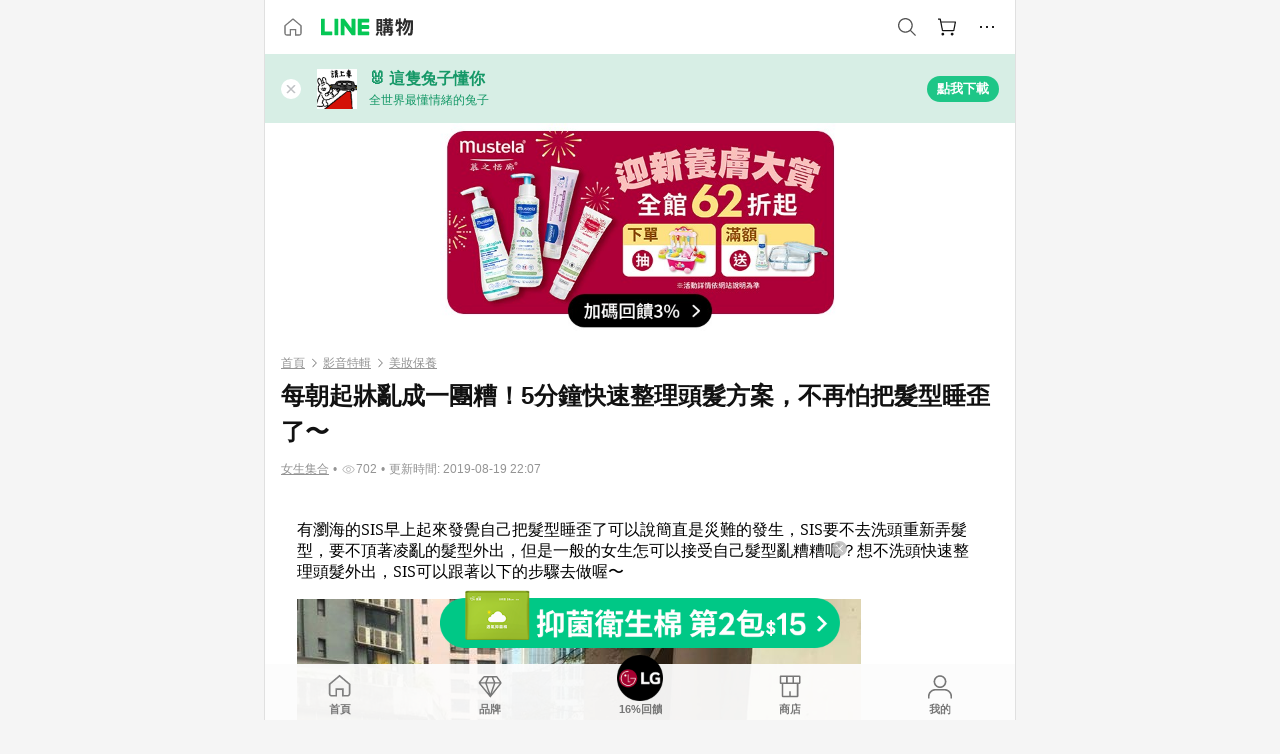

--- FILE ---
content_type: text/html;charset=utf-8
request_url: https://buy.line.me/u/article/30204?internal_source=cp&internal_medium=beauty&internal_campaign=881002
body_size: 40073
content:
<!DOCTYPE html><html  lang="zh-Hant" class="chrome"><head><meta charset="utf-8">
<meta name="viewport" content="width=device-width, initial-scale=1.0, maximum-scale=1.0, user-scalable=0, viewport-fit=cover">
<title>每朝起牀亂成一團糟！5分鐘快速整理頭髮方案，不再怕把髮型睡歪了〜 | LINE購物</title>
<link rel="preconnect" href="https://shopping.line-scdn.net">
<link rel="preconnect" href="https://obs.line-scdn.net">
<link rel="preconnect" href="https://buy-obs.line-scdn.net">
<link integrity="sha384-RRbhlMlOgLB9ZDHCBHLAd7vR3y6cAMI5qlt1Lf4stEpK5p86whH24fMxQuIlWAmr" rel="stylesheet" href="/assets/style.B5luz4J9.css" crossorigin>
<link rel="preload" as="image" href="https://buy-obs.line-scdn.net/0h3SvuRVVGbHxLDHNHpywTKxhYYBw0Ind-IjJzBDxXM0wzRUx1CAxlGhEPURczWVMpDDVfEj5TQk8dY0siHBhIGg9pRQwNYCN2IjZUXAVHUQgaSVt2Jw8iXA/w674">
<link rel="preload" as="image" href="https://buy-obs.line-scdn.net/0htou8u5wYK0BIQTRPh4JUFxsVJyA3bzBCIX80OD8adDU1KggSH0EDYRMkKCwZFAdfD3gYLj0eBXMeLgweH1UPJgwkAjA1FyoSJkIDJT8KFXMZBBxKJEJlYA">
<link rel="preload" as="image" href="https://buy-obs.line-scdn.net/0hinAeAGaWNkF8HClDqSFJFiFIOiEDMi1DFSIpOQtHaTQuWShQKwx5YgxlDHUDSglfPAgSbDh6KTcudBoWIRwZewx5aTgBcCgXEA8aeyZAYTouSiNROyYjLyVs">
<link integrity="sha384-H06V2BNTmfZObEaPR1ALgzdp1WP75mdyYCQ1DzzwQxnqMygAkXNZTZihs8YbJHct" rel="modulepreload" as="script" crossorigin href="/assets/D9QUfhx1.js">
<link integrity="sha384-z8fdcEs82Z9VbHdlohRAbWwrZbuOZ1FZWE0BeAnWajfO+Kln0OfcwCVEhfeLl7FJ" rel="modulepreload" as="script" crossorigin href="/assets/CJifafDl.js">
<link integrity="sha384-a5DhjFr3Zt+AB69DDEUgQaZGrSBkDcC/UaoAN0PZfDPKOw36jhNnFETITc6rg2KB" rel="modulepreload" as="script" crossorigin href="/assets/Cj9m00Sk.js">
<link integrity="sha384-bol/in5OxQvSQY7ekZ8/9EsH1eBxfzF68SLTHcL5gaPdD59UMf3ARNYpSFoz/qTr" rel="modulepreload" as="script" crossorigin href="/assets/DGWD9lq7.js">
<link integrity="sha384-dV3ipIo74n66L/M3nPQSXlooqTpw2pruwUQywAnkWBP8ir3lK6GKA6L+Yz8n2ZgE" rel="modulepreload" as="script" crossorigin href="/assets/DVGiHgXI.js">
<link integrity="sha384-6iL0BkBAjdLvaYZLXJT56wPZeAnHTprgC/L3jLy86HpOPaazaBfa/TuBT8Ag86hu" rel="modulepreload" as="script" crossorigin href="/assets/BJkOi6t4.js">
<link integrity="sha384-w5vEkeCoKOkEYpTDv5MC4VpbMlTGTLMZk1NW0QP64jhwRa1/KkeuCgVV1R0NnaLI" rel="modulepreload" as="script" crossorigin href="/assets/D1yNY8SZ.js">
<link integrity="sha384-VrduCxmz1e04vHpq9wP2YP49wPtLchFeebyot+D1JiRJPtEyRzRaxZsu+zXGCG/b" rel="modulepreload" as="script" crossorigin href="/assets/BrPHMzF7.js">
<link integrity="sha384-dOQ4cuo5cHQSrcak4dYJkcOtRulM6EOMBZlB152oRZSTsg7r6PTFpJofohPmWp7f" rel="modulepreload" as="script" crossorigin href="/assets/34TD_PPe.js">
<link integrity="sha384-1zdu/GiWiASSYFj0Dtv29ME0tZHGeeL3C1O4UdmJtRyZH56LwhzM3CQhvKZ5O7UM" rel="modulepreload" as="script" crossorigin href="/assets/HV3D5lod.js">
<link integrity="sha384-mLgTZYoRV69m7DsvOWcBUIOEcguI8RaMgoQJujymdHqYvV8ctVp5YyYGPyp/jYge" rel="modulepreload" as="script" crossorigin href="/assets/BHw9w9sM.js">
<link integrity="sha384-VbO4+EFwpYmyYLskueBKrF61TpEIlcIc2y91YEhf5Cq6Rh7WjfEXySry2BFo1DPh" rel="modulepreload" as="script" crossorigin href="/assets/4KTPYc66.js">
<link integrity="sha384-EM/+MD8vUfFdk4mR7a11+1YFWJIMtInKiICSirpJWbu0Gm8PFPJGJ3uPjIvAjl5Y" rel="modulepreload" as="script" crossorigin href="/assets/A7pdzCvD.js">
<link integrity="sha384-S0jPJg5fN7el1yK3WyUBdRWW81TxfGcUjIL7saKxD2V1F434nDt8tdKKIwjWSqMx" rel="modulepreload" as="script" crossorigin href="/assets/BrtczYKr.js">
<link integrity="sha384-6hh+pAb+yyz6a+fmOL0h7Pv7sO5y0bEF2wRPiUr3M8avWrxUrBgUQYdfIUrP5Ex1" rel="modulepreload" as="script" crossorigin href="/assets/Du-0PFd_.js">
<link integrity="sha384-xZuwEwoZSK1dzeLTy9jUxmLw22sryhCrirMq/+eVfPt6qwKDNE3rhB5v6M/eXFmL" rel="modulepreload" as="script" crossorigin href="/assets/CQy-4ooD.js">
<link integrity="sha384-F85Xa+LiPmOQHfmQWKhAXI//6iZTArcngkzjdc/e29w2RRhdb8NsP4z+GGp2iO5g" rel="modulepreload" as="script" crossorigin href="/assets/DsapwRds.js">
<link integrity="sha384-MZxJMoJH75/+Ojx4ki0Rg5IBlsvw10qNG8wukyCoMjWiIYjTTIGjDcQfr5vsO/7L" rel="modulepreload" as="script" crossorigin href="/assets/BWo-x0dm.js">
<link integrity="sha384-c88OqDlnmkOIrBYB0ixNHoJ9zQbGG432CB+EUJluRi5PXeQSMUrDCOIVOWxStqSC" rel="modulepreload" as="script" crossorigin href="/assets/DsY3ErVd.js">
<link integrity="sha384-R2uemmMprejZTymIYv799LLvDddleKNpoQr1US4o9CQI1KPy4IPmGsZy1I0dD/Ev" rel="modulepreload" as="script" crossorigin href="/assets/o7ptzxnM.js">
<link integrity="sha384-3UgAIMbp/i9EWqHC6X0KYsict/tbJOxHUvb/EPIvnxOH0sReXdRqjzbgq9wve1x9" rel="modulepreload" as="script" crossorigin href="/assets/BZNRx2a0.js">
<link integrity="sha384-imxoVQatFQySdhkpGKOx9C3XMY+3sVvP+mn53M0kvdEBWFA7JzoYJrZCWVFblrX3" rel="modulepreload" as="script" crossorigin href="/assets/BWJ8-D_Z.js">
<link integrity="sha384-QY6KFXCSiGNJvNHHjawqwYFgK7SWqVzkzwAyp6uEru3yhnTyLlbo+YSc81t3hRHr" rel="modulepreload" as="script" crossorigin href="/assets/CYSgxFDa.js">
<link integrity="sha384-qkKK9RddPtkxUl6BT5s3lNEwfvEZKTINxHODJkRhqRfO/NiD27SwpCCIcexrRBjT" rel="modulepreload" as="script" crossorigin href="/assets/CZ8YDmcD.js">
<link integrity="sha384-TODUeNZYB3xbwt9u9enNFiZAJ+O/oQ3ORI9r87TdfeNNUUaYsZ/mM+IXr7EAJozy" rel="modulepreload" as="script" crossorigin href="/assets/E0o6eEkK.js">
<link integrity="sha384-KhdHNkB/z6A82DxjBraHuK15qkLW7vRvM4wIJkq0IrpI/e3T5OO6nQSuyhyyx2Yz" rel="modulepreload" as="script" crossorigin href="/assets/CR3ZZVxl.js">
<link integrity="sha384-VN/UOJ9RdgLZg/riaCSfqUeKsnQNPJqX8bSpne8RvZX+S3c5xBFTxFbJkyMSTl4I" rel="modulepreload" as="script" crossorigin href="/assets/Dhb4eMQa.js">
<link integrity="sha384-EO4RBbWflZocxHnPWPyCgouLkUSRoubopJinPcQDmLUs5gY89Q6AUbPm219LpmK/" rel="modulepreload" as="script" crossorigin href="/assets/CkQtSve9.js">
<link integrity="sha384-JWp8EDuXMXRZa6oPTX2qwskTkCJVx1IvLKU9HE1GhVJHyM+8Uqr/SE6ziaXkHCKf" rel="modulepreload" as="script" crossorigin href="/assets/BBxw-wTK.js">
<link integrity="sha384-GOrpi3/DfL+KvKPYtLw5Axp+IYKjC8MToFgSJATNt1ni5eBBNbeeGLD+Httj9D8f" rel="modulepreload" as="script" crossorigin href="/assets/323QMO3N.js">
<link integrity="sha384-M7TD9xcdfL/1Jbq6VCJlgpXoZ9mMRHBztWU8VdxeCyAbqy0wcO2u3BA5k12EvGx7" rel="modulepreload" as="script" crossorigin href="/assets/DmXlBVQ1.js">
<link integrity="sha384-/U9bFvoGqpQln5IycBykoazbpJ6XvexTOzQnmCLRGABKYsBiaDd0gQgGiyt6+1Dl" rel="modulepreload" as="script" crossorigin href="/assets/BkklNQKw.js">
<link integrity="sha384-XhsVRS6NqRQjhvJ3IGRwnX2M0lbru+M9Jpw4KMcJETMu5Co4H8GO+G9++KIzwB58" rel="modulepreload" as="script" crossorigin href="/assets/BbeRj8oU.js">
<script src="https://static.line-scdn.net/liff/edge/2/sdk.js" defer data-hid="liff"></script>
<link rel="prefetch" as="image" type="image/png" href="/assets/ico-AIPrice--light.DBIYnsEs.png">
<link rel="prefetch" as="image" type="image/png" href="/assets/ico-AIPrice--dark.C7eYdi9Z.png">
<link rel="prefetch" as="image" type="image/png" href="/assets/ico-social108-line.Kg5Ad751.png">
<link rel="prefetch" as="image" type="image/png" href="/assets/ico-social108-fb.t9leBe85.png">
<link rel="prefetch" as="image" type="image/png" href="/assets/ico-social108-url.k_GOwe6c.png">
<link rel="prefetch" as="image" type="image/svg+xml" href="/assets/ico-navbar-home--black.rvetcKm_.svg">
<link rel="prefetch" as="image" type="image/svg+xml" href="/assets/ico-glass.B9b_u7qf.svg">
<link rel="prefetch" as="image" type="image/svg+xml" href="/assets/ico-product-like--black.R8gay-KN.svg">
<link rel="prefetch" as="image" type="image/svg+xml" href="/assets/ico-clock.CRfZodhE.svg">
<link rel="prefetch" as="image" type="image/png" href="/assets/favorite_img1.Dpi7Wrpc.png">
<link rel="prefetch" as="image" type="image/png" href="/assets/img-shoppingCart.2pyXJ4-e.png">
<link rel="prefetch" as="image" type="image/svg+xml" href="/assets/loading.D9q3AnIC.svg">
<link rel="prefetch" as="image" type="image/svg+xml" href="/assets/loading_big.Cu1Hp-nL.svg">
<link rel="prefetch" as="image" type="image/svg+xml" href="/assets/loading_white.CPnzDYu_.svg">
<link rel="prefetch" as="image" type="image/svg+xml" href="/assets/loading_white_big.BWd4BJ3W.svg">
<link rel="prefetch" as="image" type="image/png" href="/assets/img-error.DwjqFPrn.png">
<link rel="prefetch" as="image" type="image/png" href="/assets/img-priceTrackerTutorial--step1.CCKIm-vN.png">
<link rel="prefetch" as="image" type="image/png" href="/assets/img-priceTrackerTutorial--step2.DYym_dnR.png">
<link rel="prefetch" as="image" type="image/png" href="/assets/img-priceTrackerTutorial--step3.BYe8Y216.png">
<link rel="prefetch" as="image" type="image/png" href="/assets/img-priceTrackerTutorial--step4.C4vthmjI.png">
<link rel="prefetch" as="image" type="image/png" href="/assets/img-tips-transferinfo.ElFsZNPa.png">
<link rel="prefetch" as="image" type="image/png" href="/assets/ico-tutorial-linepoints.DxmGtkDv.png">
<link rel="prefetch" as="image" type="image/png" href="/assets/ico-tutorial-lowprice.BY6GCV4e.png">
<link rel="prefetch" as="image" type="image/png" href="/assets/ico-tutorial-savemoney.DuUdrL5v.png">
<link rel="prefetch" as="image" type="image/png" href="/assets/ico-tutorial-benefit.T1eTBBAv.png">
<link rel="prefetch" as="image" type="image/png" href="/assets/img-linepoint-step1.BQkKHcGR.png">
<link rel="prefetch" as="image" type="image/png" href="/assets/img-linepoint-step2.DoDZehq4.png">
<link rel="prefetch" as="image" type="image/png" href="/assets/img-linepoint-step3.DqhkqNI8.png">
<link rel="prefetch" as="image" type="image/png" href="/assets/img-tutorial-angpauinfo.C691D31o.png">
<link rel="prefetch" as="image" type="image/png" href="/assets/img-angpau-step1.Choa-Nah.png">
<link rel="prefetch" as="image" type="image/png" href="/assets/img-angpau-step2.fOOUmOrQ.png">
<link rel="prefetch" as="image" type="image/png" href="/assets/img-angpau-step3.DXVOzogX.png">
<link rel="prefetch" as="image" type="image/png" href="/assets/img-angpau-step4.hBrkGnJz.png">
<link rel="prefetch" as="image" type="image/png" href="/assets/ico-tutorialHongbao.DGh0-HQ3.png">
<link rel="prefetch" as="image" type="image/png" href="/assets/img-tutorial-missioninfo.C-SATwqO.png">
<link rel="prefetch" as="image" type="image/png" href="/assets/ico-tutorialMission.DfTvKlPf.png">
<link rel="prefetch" as="image" type="image/png" href="/assets/img-tips-quota.VCNhqGxs.png">
<link rel="prefetch" as="image" type="image/png" href="/assets/img-tutorial-monthlybuyinfo.BOFEwRbW.png">
<link rel="prefetch" as="image" type="image/png" href="/assets/ico-tutorial-monthlybuyCart.qZCLjCL2.png">
<link rel="prefetch" as="image" type="image/png" href="/assets/ico-tutorial-monthlybuyCheck.CUtUT1Rq.png">
<link rel="prefetch" as="image" type="image/png" href="/assets/img-monthlybuy-step1.cqlPuECQ.png">
<link rel="prefetch" as="image" type="image/png" href="/assets/img-monthlybuy-step2.BDi3eOp1.png">
<link rel="prefetch" as="image" type="image/png" href="/assets/img-monthlybuy-step3.D7J2Pm6_.png">
<link rel="prefetch" as="image" type="image/png" href="/assets/img-monthlybuy-step4.D0_Dqac8.png">
<link rel="prefetch" as="image" type="image/png" href="/assets/ico-tutorialMonthlybuy.K1GCo0qF.png">
<link rel="prefetch" as="image" type="image/png" href="/assets/ico-tutorial-priviledge1.xvbEMEh0.png">
<link rel="prefetch" as="image" type="image/png" href="/assets/ico-tutorial-priviledge2.CCgQq_9g.png">
<link rel="prefetch" as="image" type="image/png" href="/assets/ico-tutorial-priviledge3.C4Z4uf-h.png">
<link rel="prefetch" as="image" type="image/png" href="/assets/ico-tutorial-priviledge4.DSyXnJ5T.png">
<link rel="prefetch" as="image" type="image/png" href="/assets/img-tutorial-passportinfo.BzBrDoPg.png">
<link rel="prefetch" as="image" type="image/png" href="/assets/ico-tutorialPassport.CKyw9_Hr.png">
<link rel="prefetch" as="image" type="image/svg+xml" href="/assets/img-unrecognizableProductDefault.CyRpUHyn.svg">
<link rel="prefetch" as="image" type="image/svg+xml" href="/assets/img-noCopMerchantDefault.DIDmNaBz.svg">
<link rel="prefetch" as="image" type="image/png" href="/assets/og_image.Dc0El0ue.png">
<link rel="prefetch" as="image" type="image/png" href="/assets/favicon-32x32.CERNqo6f.png">
<link rel="prefetch" as="image" type="image/png" href="/assets/favicon-16x16.DsIZ3wwF.png">
<link rel="prefetch" as="image" type="image/x-icon" href="/assets/favicon.CW2t5flA.ico">
<link rel="prefetch" as="image" type="image/png" href="/assets/apple-touch-icon.BVJpEzX5.png">
<link rel="prefetch" as="image" type="image/svg+xml" href="/assets/safari-pinned-tab.Bfe6lB9P.svg">
<link rel="prefetch" as="image" type="image/svg+xml" href="/assets/badge-parity.DoTzVVDB.svg">
<link rel="prefetch" as="image" type="image/svg+xml" href="/assets/badge-fresh.C0DVF-gn.svg">
<link rel="prefetch" as="image" type="image/svg+xml" href="/assets/badge-newStore.Cg1pHwnu.svg">
<link rel="prefetch" as="image" type="image/svg+xml" href="/assets/badge-ranking.Bk2qrM48.svg">
<link rel="prefetch" as="image" type="image/svg+xml" href="/assets/badge-rush.BTygeurn.svg">
<link rel="prefetch" as="image" type="image/svg+xml" href="/assets/badge-hotSearch.BNmm1d9W.svg">
<link rel="prefetch" as="image" type="image/svg+xml" href="/assets/badge-recommendation.CkDV9CeC.svg">
<link rel="prefetch" as="image" type="image/svg+xml" href="/assets/badge-showLowerPrice.VgEbcxW2.svg">
<link rel="prefetch" as="image" type="image/png" href="/assets/img-angpauCircle.zsfDvmnf.png">
<link rel="prefetch" as="image" type="image/svg+xml" href="/assets/ico-shoppingNoteEntry-default--black.DD5vC7JS.svg">
<link rel="prefetch" as="image" type="image/svg+xml" href="/assets/ico-shoppingNoteEntry-default--white.O30l9mZp.svg">
<link rel="prefetch" as="image" type="image/svg+xml" href="/assets/ico-shoppingBag.kJOU3R3r.svg">
<link rel="prefetch" as="image" type="image/svg+xml" href="/assets/ico-shoppingNote.CYf5R6p8.svg">
<link rel="prefetch" as="image" type="image/svg+xml" href="/assets/img-logo--colorful.D_usoKOi.svg">
<link rel="prefetch" as="image" type="image/svg+xml" href="/assets/ico-arrow--leftBlack.CnoHEo6X.svg">
<link rel="prefetch" as="image" type="image/svg+xml" href="/assets/ico-outlined-homepageBlack.D_Bu0PkT.svg">
<link rel="prefetch" as="image" type="image/svg+xml" href="/assets/ico-bell--black.rDjO1CtY.svg">
<link rel="prefetch" as="image" type="image/svg+xml" href="/assets/ico-cartDarkGray.B0_Zm9Er.svg">
<link rel="prefetch" as="image" type="image/svg+xml" href="/assets/ico-glassDeepGrey.4HBuXfpO.svg">
<link rel="prefetch" as="image" type="image/svg+xml" href="/assets/ico-menu--black.DIw2ISWO.svg">
<link rel="prefetch" as="image" type="image/svg+xml" href="/assets/ico-close--black.C0D_WCjI.svg">
<link rel="prefetch" as="image" type="image/svg+xml" href="/assets/ico-barcodeBlack.EMGqZUEa.svg">
<link rel="prefetch" as="image" type="image/svg+xml" href="/assets/img-logo--white.ws-OQZLF.svg">
<link rel="prefetch" as="image" type="image/svg+xml" href="/assets/ico-arrow--leftWhite2.DisqKg3Y.svg">
<link rel="prefetch" as="image" type="image/svg+xml" href="/assets/ico-outlined-homepageWhite.0N_nKCXb.svg">
<link rel="prefetch" as="image" type="image/svg+xml" href="/assets/ico-bell--white.As7mgZX1.svg">
<link rel="prefetch" as="image" type="image/svg+xml" href="/assets/ico-cart.BCosiCm-.svg">
<link rel="prefetch" as="image" type="image/svg+xml" href="/assets/ico-glassWhite.DjoHr4D6.svg">
<link rel="prefetch" as="image" type="image/svg+xml" href="/assets/ico-menu--white.D5XWMDLz.svg">
<link rel="prefetch" as="image" type="image/svg+xml" href="/assets/ico-close--white.BH9pt9aA.svg">
<link rel="prefetch" as="image" type="image/svg+xml" href="/assets/ico-barcodeWhite.9e_7wgQd.svg">
<link rel="prefetch" as="image" type="image/svg+xml" href="/assets/ico-close--button.DlQeO4mx.svg">
<link rel="prefetch" as="image" type="image/png" href="/assets/ico-goUp.9ngTY99_.png">
<link rel="prefetch" as="image" type="image/svg+xml" href="/assets/ico-navbar-home.pTdx6kH8.svg">
<link rel="prefetch" as="image" type="image/svg+xml" href="/assets/ico-navbar-homeOn.BXKY35o-.svg">
<link rel="prefetch" as="image" type="image/svg+xml" href="/assets/ico-navbar-brand.DSm8Mb_j.svg">
<link rel="prefetch" as="image" type="image/svg+xml" href="/assets/ico-navbar-brandOn.BGbRYYkS.svg">
<link rel="prefetch" as="image" type="image/svg+xml" href="/assets/ico-navbar-benefit.CVpFf2LJ.svg">
<link rel="prefetch" as="image" type="image/svg+xml" href="/assets/ico-navbar-benefitOn.CMjzQK5w.svg">
<link rel="prefetch" as="image" type="image/svg+xml" href="/assets/ico-navbar-special.Bv7eUmCf.svg">
<link rel="prefetch" as="image" type="image/svg+xml" href="/assets/ico-navbar-specialOn.CA8QWgEz.svg">
<link rel="prefetch" as="image" type="image/svg+xml" href="/assets/ico-navbar-account.D_JBbAaL.svg">
<link rel="prefetch" as="image" type="image/svg+xml" href="/assets/ico-navbar-accountOn.lN8Sl9dl.svg">
<link rel="prefetch" as="image" type="image/svg+xml" href="/assets/img-recommend.KMJbq0_8.svg">
<link rel="prefetch" as="image" type="image/svg+xml" href="/assets/img-totop.B59KCYmN.svg">
<link rel="prefetch" as="image" type="image/svg+xml" href="/assets/ico-arrow--left777777.CiUgt2Xu.svg">
<link rel="prefetch" as="image" type="image/png" href="/assets/ico-social50-line.BRshQTKT.png">
<link rel="prefetch" as="image" type="image/png" href="/assets/ico-social50-fb.BBsgz-Qv.png">
<link rel="prefetch" as="image" type="image/png" href="/assets/ico-social50-url.CMtwK1k1.png">
<link rel="prefetch" as="image" type="image/png" href="/assets/ico-social72-line.BEYufS0u.png">
<link rel="prefetch" as="image" type="image/png" href="/assets/ico-social72-fb.CngPcpDD.png">
<link rel="prefetch" as="image" type="image/png" href="/assets/ico-social72-url.BsnljhuG.png">
<link rel="prefetch" as="image" type="image/svg+xml" href="/assets/ico-ok.Bx9Y-ieW.svg">
<link rel="prefetch" as="image" type="image/svg+xml" href="/assets/ico-okOn.CVd3fBBN.svg">
<link rel="prefetch" as="image" type="image/svg+xml" href="/assets/ico-check-green.BLcA-ro-.svg">
<link rel="prefetch" as="image" type="image/png" href="/assets/favorite_bg.BuLA8s9V.png">
<link rel="prefetch" as="image" type="image/svg+xml" href="/assets/ico-checkedWhite.CSrkc97X.svg">
<link rel="prefetch" as="image" type="image/svg+xml" href="/assets/ico-checkedGray.Tvl1Ks0l.svg">
<link rel="prefetch" as="image" type="image/svg+xml" href="/assets/ico-loading--white.5G4YHqfR.svg">
<link rel="prefetch" as="image" type="image/svg+xml" href="/assets/ico-arrow--right.CNWSdj0U.svg">
<link rel="prefetch" as="image" type="image/svg+xml" href="/assets/ico-cartOrange.BJckGTg5.svg">
<link rel="prefetch" as="image" type="image/svg+xml" href="/assets/ico-shop--white.DULimFDL.svg">
<link rel="prefetch" as="image" type="image/png" href="/assets/img-AIpriceWithSpotLight.hjXHnhT5.png">
<link rel="prefetch" as="image" type="image/svg+xml" href="/assets/ico-calendarWhite.B-rHPhUf.svg">
<link rel="prefetch" as="image" type="image/svg+xml" href="/assets/ico-settingPriceAlertBell--white.CWhCFx-a.svg">
<link rel="prefetch" as="image" type="image/svg+xml" href="/assets/ico-arrow--rightGray.CoWdCWie.svg">
<link rel="prefetch" as="image" type="image/svg+xml" href="/assets/ico-point--green.C6QozQX8.svg">
<link rel="prefetch" as="image" type="image/svg+xml" href="/assets/ico-point--gray.CwT7ymaW.svg">
<link rel="prefetch" as="image" type="image/svg+xml" href="/assets/img-radarGreen.CN93xa6Z.svg">
<link rel="prefetch" as="image" type="image/svg+xml" href="/assets/ico-cancel--grey.y20wjKk9.svg">
<link rel="prefetch" as="image" type="image/svg+xml" href="/assets/ico-arrow--downGreen.DamuGg1d.svg">
<link rel="prefetch" as="image" type="image/svg+xml" href="/assets/ico-issueBlue.Cv_EvCnD.svg">
<link rel="prefetch" as="image" type="image/svg+xml" href="/assets/ico-settingPriceAlertBell--green.DGhGrK5M.svg">
<link rel="prefetch" as="image" type="image/svg+xml" href="/assets/ico-arrow--rightBlack.C_lxOHQh.svg">
<link rel="prefetch" as="image" type="image/svg+xml" href="/assets/ico-questionMarkGrey.EX5aKzhd.svg">
<link rel="prefetch" as="image" type="image/svg+xml" href="/assets/ico-point--white.DiQtpN6g.svg">
<link rel="prefetch" as="image" type="image/svg+xml" href="/assets/img-presentBox--green.TVcvGSjo.svg">
<link rel="prefetch" as="image" type="image/svg+xml" href="/assets/ico-exclamation-green.C22jQFzh.svg">
<link rel="prefetch" as="image" type="image/png" href="/assets/img-tutorial-newbuyerAngpau.IQc2VBXm.png">
<link rel="prefetch" as="image" type="image/png" href="/assets/ico-tutorial-newbuyerAngpau.BF2RphfN.png">
<link rel="prefetch" as="image" type="image/svg+xml" href="/assets/ico-arrow--downGreyLight.-PxCy2F4.svg">
<link rel="prefetch" as="image" type="image/png" href="/assets/img-tutorial-bannerLinepoint.DSRIAVpU.png">
<link rel="prefetch" as="image" type="image/svg+xml" href="/assets/ico-arrow--downGreyDeep.Dy_jgCzs.svg">
<link rel="prefetch" as="image" type="image/png" href="/assets/img-tutorialTopimg.BVwuYd1V.png">
<link rel="prefetch" as="image" type="image/svg+xml" href="/assets/ico-trashCanRed.DFMeqfHR.svg">
<link rel="prefetch" as="image" type="image/svg+xml" href="/assets/img-loading.DAd8vyWK.svg">
<link rel="prefetch" as="image" type="image/svg+xml" href="/assets/ico-photo000000.5FvFntbr.svg">
<link rel="prefetch" as="image" type="image/svg+xml" href="/assets/ico-pen000000.DBRHNis3.svg">
<link rel="prefetch" as="image" type="image/svg+xml" href="/assets/ico-tag000000.Denfp1DR.svg">
<link rel="prefetch" as="image" type="image/svg+xml" href="/assets/ico-dollar000000.BBxnChPV.svg">
<link rel="prefetch" as="image" type="image/svg+xml" href="/assets/ico-cancelWhiteA20.6tHz8eS3.svg">
<link rel="prefetch" as="image" type="image/svg+xml" href="/assets/ico-arrow--down111111bold.DB1gtSeb.svg">
<link rel="prefetch" as="image" type="image/svg+xml" href="/assets/ico-exclamationMarkGrey.CEgQ3w61.svg">
<link rel="prefetch" as="image" type="image/svg+xml" href="/assets/ico-creditCard.MO3Wkm5M.svg">
<link rel="prefetch" as="image" type="image/svg+xml" href="/assets/ico-user.D7s6ESw9.svg">
<link rel="prefetch" as="image" type="image/svg+xml" href="/assets/ico-coinBlack.Ct9QrHk9.svg">
<link rel="prefetch" as="image" type="image/svg+xml" href="/assets/ico-couponPercentage.CIm48I56.svg">
<link rel="prefetch" as="image" type="image/svg+xml" href="/assets/ico-signIn.RQuDDcX3.svg">
<link rel="prefetch" as="image" type="image/svg+xml" href="/assets/ico-lineDelima._tfoT26-.svg">
<link rel="prefetch" as="image" type="image/svg+xml" href="/assets/ico-creditCardWhite.BkVg_c6S.svg">
<link rel="prefetch" as="image" type="image/svg+xml" href="/assets/ico-userWhite.IJSphSZp.svg">
<link rel="prefetch" as="image" type="image/svg+xml" href="/assets/ico-coinWhite.t-RxNaGa.svg">
<link rel="prefetch" as="image" type="image/svg+xml" href="/assets/ico-couponPercentageWhite.CD6BGOfi.svg">
<link rel="prefetch" as="image" type="image/svg+xml" href="/assets/ico-signInWhite.EeTUhtJC.svg">
<link rel="prefetch" as="image" type="image/svg+xml" href="/assets/ico-lineDelimaWhite.Y-PHdCqD.svg">
<link rel="prefetch" as="image" type="image/svg+xml" href="/assets/ico-uploadImage1EC687.DaaQVrkB.svg">
<link rel="prefetch" as="image" type="image/svg+xml" href="/assets/img-notebannerBg.CsLcSsSa.svg">
<link rel="prefetch" as="image" type="image/svg+xml" href="/assets/ico-shoppingNoteBlack.BzRwSPw5.svg">
<link rel="prefetch" as="image" type="image/svg+xml" href="/assets/ico-pen949494.BZVhkxZe.svg">
<link rel="prefetch" as="image" type="image/svg+xml" href="/assets/ico-outlink111111.DD33-WtY.svg">
<link rel="prefetch" as="image" type="image/svg+xml" href="/assets/ico-arrow--right111111.q8YJKxfQ.svg">
<link rel="prefetch" as="image" type="image/svg+xml" href="/assets/ico-plus111111.m8dDflS3.svg">
<link rel="prefetch" as="image" type="image/svg+xml" href="/assets/ico-plusc8c8c8.Wh1N6N8x.svg">
<link rel="prefetch" as="image" type="image/svg+xml" href="/assets/ico-angpau.T5T0hVop.svg">
<link rel="prefetch" as="image" type="image/svg+xml" href="/assets/ico-angpauMonochrome.DhKf0X6A.svg">
<link rel="prefetch" as="image" type="image/svg+xml" href="/assets/ico-rewardMission.CqGtjBsp.svg">
<link rel="prefetch" as="image" type="image/svg+xml" href="/assets/icon_missionDisable.BO9SDy4V.svg">
<link rel="prefetch" as="image" type="image/svg+xml" href="/assets/ico-penC8C8C8.Do7VrS4u.svg">
<link rel="prefetch" as="image" type="image/svg+xml" href="/assets/ico-okFF5B57.ClNzYsMv.svg">
<link rel="prefetch" as="image" type="image/png" href="/assets/bg-hotSearch-right.DrLYAb6T.png">
<link rel="prefetch" as="image" type="image/png" href="/assets/bg-hotSearch-left.BPZujni4.png">
<link rel="prefetch" as="script" crossorigin href="/assets/URHNVWlD.js">
<link rel="prefetch" as="script" crossorigin href="/assets/BGuUxEhy.js">
<link rel="prefetch" as="script" crossorigin href="/assets/ubTdzax2.js">
<link rel="prefetch" as="script" crossorigin href="/assets/DayJJwqV.js">
<link rel="prefetch" as="script" crossorigin href="/assets/BXZcsJlh.js">
<link rel="prefetch" as="script" crossorigin href="/assets/D6dj2eE7.js">
<link rel="prefetch" as="script" crossorigin href="/assets/BcAaGpei.js">
<link rel="prefetch" as="script" crossorigin href="/assets/D1aqi_NQ.js">
<link rel="prefetch" as="script" crossorigin href="/assets/BNF_aRAY.js">
<link rel="prefetch" as="script" crossorigin href="/assets/CK3-thgt.js">
<link rel="prefetch" as="image" type="image/png" href="/assets/lineShopping.CY-UF2uq.png">
<link rel="prefetch" as="image" type="image/svg+xml" href="/assets/ico-viewcount.DFLUn_Iz.svg">
<link rel="prefetch" as="image" type="image/svg+xml" href="/assets/ico-arrow--rightGrayBold.D4AV8bOv.svg">
<link rel="prefetch" as="image" type="image/png" href="/assets/badge-bestTiming.CXJDr1_1.png">
<link rel="prefetch" as="image" type="image/svg+xml" href="/assets/ico-bell--grey.CVZtyURQ.svg">
<link rel="prefetch" as="image" type="image/svg+xml" href="/assets/ico-bell--green.BjLIXZQX.svg">
<link rel="prefetch" as="image" type="image/gif" href="/assets/img-badgeBg.GFu2V2pV.gif">
<link rel="prefetch" as="image" type="image/png" href="/assets/ico-entryAngpau.BY7xqj1H.png">
<link rel="prefetch" as="image" type="image/png" href="/assets/ico-entryFirstTimerBuy.CSKtfg0q.png">
<link rel="prefetch" as="image" type="image/png" href="/assets/ico-entryRegularShopping.iBG3AS9F.png">
<link rel="prefetch" as="image" type="image/png" href="/assets/rank_1.DGWx_WX6.png">
<link rel="prefetch" as="image" type="image/png" href="/assets/rank_2.BZoQ1Ylf.png">
<link rel="prefetch" as="image" type="image/png" href="/assets/rank_3.D4miq1ro.png">
<link rel="prefetch" as="image" type="image/png" href="/assets/rank_4.CZlnCNsm.png">
<link rel="prefetch" as="image" type="image/png" href="/assets/rank_5.CHTRhhzc.png">
<link rel="prefetch" as="image" type="image/png" href="/assets/rank_6.xT_aAa5U.png">
<link rel="prefetch" as="image" type="image/png" href="/assets/rank_7.BhBPxHHN.png">
<link rel="prefetch" as="image" type="image/png" href="/assets/rank_8.BWY3qQi4.png">
<link rel="prefetch" as="image" type="image/png" href="/assets/rank_9.CX4IY0_P.png">
<link rel="prefetch" as="image" type="image/png" href="/assets/rank_10.ByWKecS-.png">
<link rel="prefetch" as="image" type="image/png" href="/assets/badge-waitBePaid.D6A37hwP.png">
<link rel="prefetch" as="image" type="image/svg+xml" href="/assets/badge-commercial.DH5N_pEF.svg">
<link rel="prefetch" as="image" type="image/svg+xml" href="/assets/ico-fire.DUEfKXq5.svg">
<link rel="prefetch" as="image" type="image/png" href="/assets/ico-cart-like--heartbeat.BhSG233-.png">
<link rel="prefetch" as="image" type="image/png" href="/assets/ico-product-like--heartbeat.DLzkncHw.png">
<link rel="prefetch" as="image" type="image/svg+xml" href="/assets/ico-shoppingNoteB7B7B7.BhHnpug5.svg">
<link rel="prefetch" as="image" type="image/svg+xml" href="/assets/ico-shoppingNote--selected.DZluD8K6.svg">
<link rel="prefetch" as="image" type="image/svg+xml" href="/assets/ico-shoppingNote777777.CblRvGvO.svg">
<link rel="prefetch" as="image" type="image/svg+xml" href="/assets/ico-product-like.xTa1aUAx.svg">
<link rel="prefetch" as="image" type="image/svg+xml" href="/assets/ico-product-liked.CuLQs_Nv.svg">
<link rel="prefetch" as="image" type="image/svg+xml" href="/assets/ico-product-like--white.D0MeNH-k.svg">
<link rel="prefetch" as="image" type="image/svg+xml" href="/assets/ico-cartGray.CWkBJ-Sp.svg">
<link rel="prefetch" as="image" type="image/svg+xml" href="/assets/ico-cartBlack--bottom.BUej1hUO.svg">
<link rel="prefetch" as="image" type="image/svg+xml" href="/assets/ico-cartOrange--bottom.B5ZBhwRt.svg">
<link rel="prefetch" as="image" type="image/svg+xml" href="/assets/badge-store--boxType.B9MdYrIc.svg">
<link rel="prefetch" as="image" type="image/svg+xml" href="/assets/badge-store.BxS3T5LF.svg">
<link rel="prefetch" as="image" type="image/svg+xml" href="/assets/badge-gift--boxType.D_d51sJ0.svg">
<link rel="prefetch" as="image" type="image/svg+xml" href="/assets/badge-gift.S-K2wspb.svg">
<link rel="prefetch" as="image" type="image/svg+xml" href="/assets/ico-shoppingLens.oyB_I5Qj.svg">
<link rel="prefetch" as="image" type="image/png" href="/assets/img-shoppingChannel-item01.BfJvRJej.png">
<link rel="prefetch" as="image" type="image/png" href="/assets/img-shoppingChannel-item02.BjgLiyDL.png">
<link rel="prefetch" as="image" type="image/png" href="/assets/img-shoppingChannel-item03.Do0lt30y.png">
<link rel="prefetch" as="image" type="image/png" href="/assets/img-shoppingChannel-item04.DJlK8Nja.png">
<link rel="prefetch" as="image" type="image/png" href="/assets/img-shoppingChannel-item05.BIyqgRwK.png">
<link rel="prefetch" as="image" type="image/png" href="/assets/img-shoppingChannel-item06.BhaUQnp6.png">
<link rel="prefetch" as="image" type="image/png" href="/assets/img-shoppingChannel-item08.Bbj0zzm1.png">
<link rel="prefetch" as="image" type="image/png" href="/assets/img-shoppingChannel-item09.CTjCkKVZ.png">
<link rel="prefetch" as="image" type="image/png" href="/assets/img-shoppingChannel-item10.ThlMInT2.png">
<link rel="prefetch" as="image" type="image/png" href="/assets/img-shoppingChannel-item11.79vJ6iA5.png">
<link rel="prefetch" as="image" type="image/png" href="/assets/img-shoppingChannel-item12.C7tYNoiJ.png">
<link rel="prefetch" as="image" type="image/svg+xml" href="/assets/ico-home--white.BX33zu69.svg">
<link rel="prefetch" as="image" type="image/svg+xml" href="/assets/ico-glass111111.PLKLPpfi.svg">
<link rel="prefetch" as="image" type="image/svg+xml" href="/assets/ico-linkWhite.BY0Z_hV_.svg">
<script data-hid="APOLLO_STATE">window.__APOLLO_STATE__ = {"ROOT_QUERY":{"__typename":"Query","activeOMOEvent":null,"clientConfig":{"__typename":"ClientConfig","enableExtensionPage":true,"disableGoogleSearch":false,"enableGA4EventToApp":false,"enableBestPriceFinderPage":true},"seoSettings({\"path\":\"https://buy.line.me/u/article/30204?internal_source=cp&internal_medium=beauty&internal_campaign=881002\"})":{"__typename":"SeoSettings","meta":null,"footer":null},"promotionBanners":[{"__typename":"PromotionBannerInfo","displayPage":"ARTICLE_PAGE","imageUrl":"https://buy-obs.line-scdn.net/0hkD-SXGwNNGsQKitXLD5LPEN-OAtvBC9peRQrE2dxa1hWRQ92fDpyDElMEQFWGRg8VxMHBWV1GlhGRRM1Rz4QDVRPHRtWRgs5eTkIRkpfCl9WUQNhfCl6Sw","title":"🐰 這隻兔子懂你","subtitle":"全世界最懂情緒的兔子","buttonText":"點我下載","buttonUrl":"https://buy.line.me/content/lineshoppingapp/"},{"__typename":"PromotionBannerInfo","displayPage":"VIDEO_PAGE","imageUrl":"https://buy-obs.line-scdn.net/0hkD-SXGwNNGsQKitXLD5LPEN-OAtvBC9peRQrE2dxa1hWRQ92fDpyDElMEQFWGRg8VxMHBWV1GlhGRRM1Rz4QDVRPHRtWRgs5eTkIRkpfCl9WUQNhfCl6Sw","title":"🐰 這隻兔子懂你","subtitle":"全世界最懂情緒的兔子","buttonText":"點我下載","buttonUrl":"https://buy.line.me/content/lineshoppingapp/"},{"__typename":"PromotionBannerInfo","displayPage":"PARTNER_PAGE","imageUrl":"https://buy-obs.line-scdn.net/0hkD-SXGwNNGsQKitXLD5LPEN-OAtvBC9peRQrE2dxa1hWRQ92fDpyDElMEQFWGRg8VxMHBWV1GlhGRRM1Rz4QDVRPHRtWRgs5eTkIRkpfCl9WUQNhfCl6Sw","title":"🐰 這隻兔子懂你","subtitle":"全世界最懂情緒的兔子","buttonText":"點我下載","buttonUrl":"https://buy.line.me/content/lineshoppingapp/"},{"__typename":"PromotionBannerInfo","displayPage":"PRODUCT_PAGE","imageUrl":"https://buy-obs.line-scdn.net/0hkD-SXGwNNGsQKitXLD5LPEN-OAtvBC9peRQrE2dxa1hWRQ92fDpyDElMEQFWGRg8VxMHBWV1GlhGRRM1Rz4QDVRPHRtWRgs5eTkIRkpfCl9WUQNhfCl6Sw","title":"🐰 這隻兔子懂你","subtitle":"全世界最懂情緒的兔子","buttonText":"點我下載","buttonUrl":"https://buy.line.me/content/lineshoppingapp/"},{"__typename":"PromotionBannerInfo","displayPage":"PRICE_PAGE","imageUrl":"https://buy-obs.line-scdn.net/0hkD-SXGwNNGsQKitXLD5LPEN-OAtvBC9peRQrE2dxa1hWRQ92fDpyDElMEQFWGRg8VxMHBWV1GlhGRRM1Rz4QDVRPHRtWRgs5eTkIRkpfCl9WUQNhfCl6Sw","title":"🐰 這隻兔子懂你","subtitle":"全世界最懂情緒的兔子","buttonText":"點我下載","buttonUrl":"https://buy.line.me/content/lineshoppingapp/"}],"media({\"id\":\"30204\",\"type\":\"ARTICLE\"})":{"__typename":"Article","type":"ARTICLE","id":"30204","title":"每朝起牀亂成一團糟！5分鐘快速整理頭髮方案，不再怕把髮型睡歪了〜","description":"有瀏海的SIS早上起來發覺自己把髮型睡歪了可以說簡直是災難的發生，SIS要不去洗頭重新弄髮型，要不頂著凌亂的髮型外出，但是一般的","categoryDetails":[{"__typename":"MediaCategory","id":"1","name":"美妝保養"}],"products":[],"merchant":{"__typename":"Merchant","merchantId":77723,"shopId":77723,"name":"女生集合","url":"https://buy.line.me/u/partner/77723"},"detail":"\u003cp\u003e有瀏海的SIS早上起來發覺自己把髮型睡歪了可以說簡直是災難的發生，SIS要不去洗頭重新弄髮型，要不頂著凌亂的髮型外出，但是一般的女生怎可以接受自己髮型亂糟糟呢？想不洗頭快速整理頭髮外出，SIS可以跟著以下的步驟去做喔〜\u003c/p\u003e \u003cp\u003e\u003cimg src=\"https://obs.line-scdn.net/0hK8rmruE7FBdPFDwo0iZrQHZCGGZ8cAERIWxbeG9GSyZnd09De3AMbW8RTCZ-dFZIem4OIW8SHXAyJQBBcyc\" /\u003e\u003c/p\u003e \u003cp\u003e要整理好凌亂的頭髮，SIS要準備直髮噴\u003cspan\u003e霧、捲毛梳和吹風機〜\u003c/span\u003e\u003c/p\u003e \u003cp\u003e\u003cspan\u003e\u003cimg src=\"https://obs.line-scdn.net/0hkcce90CyNExeHBxzwyNLG2dKOD1teCFKMGQpInlPaCh3JG9PZHIvNn5PbCtvf3ASNWZ6LnIfPXxzf3FIa3g\" /\u003e\u003c/span\u003e\u003c/p\u003e \u003cp\u003e\u003cspan\u003e1. 首先用直髮噴霧把頭髮噴濕，待1至2分鐘！\u003c/span\u003e\u003c/p\u003e \u003cp\u003e\u003cimg src=\"https://obs.line-scdn.net/0hn1yIWJswMR5EMBkh2RVOSX1mPW93VCQYKkh3L2I3PyhgA2pJcFJ5ZGQyOCp1UyMdK0oreDU1Pys8VCIcLAM\" /\u003e\u003c/p\u003e \u003cp\u003e2.然後使用吹風機把\u003cspan\u003e頭髮向內吹！\u003c/span\u003e\u003c/p\u003e \u003cp\u003e\u003cimg src=\"https://obs.line-scdn.net/0hTccNl7yGC0xeNyNzwxh0G2dhBz1tUx5KME8ULns3VHpyAVBOMVlHNn5nBXtvVEoTY00QeixiBXsmB0QaMVc\" /\u003e\u003c/p\u003e \u003cp\u003e3.髮尾的部份SIS可以使用\u003cspan\u003e捲毛梳的幫助向內吹，造出美美的內捲弧度〜\u003c/span\u003e\u003c/p\u003e \u003cp\u003e\u003cimg src=\"https://obs.line-scdn.net/0hOk_XbUIwEERiITh7__9vE1t3HDVRRQVCDFkLIhJxT3EaEksQWUNfPkIoSn1TGQQbWFsPcU4oSXJOGVNAXUc\" /\u003e\u003c/p\u003e \u003cp\u003e4. 重覆步驟至整個髮型弄好〜\u003c/p\u003e \u003cp\u003e\u003cimg src=\"https://obs.line-scdn.net/0hv65h7ZwfKRkIEQEmldlWTjFHJWg7dTwfZmk0LXhFJH0lKHJPMCNvYygWcC85KG8fMGsxLH1BJC0kJz1MY3c\" /\u003e\u003c/p\u003e \u003cp\u003e5. 瀏海部份一樣使用\u003cspan\u003e捲毛梳再用吹風機直接吹出想要的瀏海捲度〜\u003c/span\u003e\u003c/p\u003e \u003cp\u003e\u003cimg src=\"https://obs.line-scdn.net/0hJxk3DER-FVdWSj1oy7pqAG8cGSZlLgBRODIPM3QaGzIue04AP3wPLXZDSm5ncgZSPjBeY3IdSmF5LVdSa34\" /\u003e\u003c/p\u003e \u003cp\u003e6. 過程非常簡單便完成〜\u003c/p\u003e \u003cp\u003e\u003cimg src=\"https://obs.line-scdn.net/0hpbl2rB-JL01RSwdyzK9QGmgdIzxiLzpLPzMwKH0YIS11cnQZbi81N3FOI35gKDoZaTFoKydCdS4rLmBLaiQ\" /\u003e\u003c/p\u003e \u003cp\u003e早上要整理髮型的SIS快學學吧〜\u003c/p\u003e \u003cp\u003ePhoto source: laurier.press／pinterest\u003c/p\u003e\u003cbr /\u003e\u003ca style=\"padding:8px 0 !important;margin:4px 0 !important;display:block !important\" href=\"http://www.tagsis.com/article/5924/%E6%AF%8F%E6%9C%9D%E8%B5%B7%E7%89%80%E4%BA%82%E6%88%90%E4%B8%80%E5%9C%98%E7%B3%9F5%E5%88%86%E9%90%98%E5%BF%AB%E9%80%9F%E6%95%B4%E7%90%86%E9%A0%AD%E9%AB%AE%E6%96%B9%E6%A1%88%E4%B8%8D%E5%86%8D%E6%80%95%E6%8A%8A%E9%AB%AE%E5%9E%8B%E7%9D%A1%E6%AD%AA%E4%BA%86%E3%80%9C\" target=\"_blank\" title=\"查看原始文章\"\u003e查看原始文章\u003c/a\u003e\u003ca style=\"padding:8px 0 !important;margin:4px 0 !important;display:block !important\" href=\"https://buy.line.me/specialoffer\" target=\"_blank\" alt=\"購物賺點\"\u003e\u003cimg src=\"https://obs.line-scdn.net/0hFzVLQBpmGVVrNTFq9t9mAlJjFSRYUQxTBU0GNUZnEzdBVkJWV1FRL0syFzdaVVYBVk9VMho0T2dOA1lRUFo\" /\u003e\u003c/a\u003e\u003cbr /\u003e\u003cdiv class=\"___LINE_PRODUCTS_REC_TITLE___\" style=\"font-size:18px !important;color:rgb(117,117,117) !important;text-align:left !important;font-weight:bold !important;padding-bottom:5px\"\u003eLINE購物 商品推薦｜比價 賺點 一站就購！\u003c/div\u003e  \u003cdiv class=\"___LINE_PRODUCTS_REC___\" style=\"position:relative;display:inline-block;font-style:normal;box-sizing:border-box;padding:0;margin:0;width:100%;min-height:298px;max-height:311px;height:auto;overflow:hidden;background-color:#ffffff;border:none\"\u003e \u003cdiv style=\"position:relative;width:100%;max-width:100%;height:359px;min-width:280px;overflow:auto;display:block\"\u003e \u003ctable style=\"display:block;padding:0;margin:0;position:absolute;top:0;left:0;text-align:left;height:280px;overflow:hidden\"\u003e \u003ctbody\u003e \u003ctr style=\"padding:0;margin:0\"\u003e \u003ctd style=\"box-sizing:border-box;margin:0;overflow:hidden;padding:0 5px 0 0;width:150px\"\u003e \u003cdiv style=\"padding:0;margin:0\"\u003e\u003ca href=\"https://buy.line.me/R/t/?data=[base64]&amp;internal_source=cp&amp;internal_medium=tagsis&amp;internal_campaign=77723\" style=\"display:block;text-decoration:none;width:145px;height:145px;overflow:hidden\" target=\"_blank\"\u003e \u003cimg src=\"https://obs.line-scdn.net/0hfAjDLd6VOW5XPRFRytdGOW5rNR9kWSxoOUVxAXJtNV55WGJoa10hFHduZVpmBHlva0dxWno4MwkvBXltYlo\" style=\"width:145px !important;height:145px !important;object-fit:scale-down !important;margin:0 0 14px 0;display:block\" alt=\"國際牌Panasonic奈米水離子吹風機 EH-NA27(二色任選)\" /\u003e \u003c/a\u003e\u003c/div\u003e \u003cdiv style=\"font-size:16px;margin:3px 0 0 2px;padding:0;display:block;line-height:17px;overflow:hidden;text-align:left;color:#000;font-weight:bold;font-style:normal\"\u003e$2090\u003c/div\u003e \u003cdiv style=\"margin:13px 0 0 0;padding:0\"\u003e\u003ca href=\"https://buy.line.me/R/t/?data=[base64]&amp;internal_source=cp&amp;internal_medium=tagsis&amp;internal_campaign=77723\" style=\"display:block;text-decoration:none;color:#000;font-size:13px;line-height:17px;height:34px;overflow:hidden;width:145px;text-align:left;font-style:normal\" target=\"_blank\"\u003e 國際牌Panasonic奈米水離子吹風機 EH-NA27(二... \u003c/a\u003e\u003c/div\u003e \u003cdiv style=\"display:flex;align-items:center;overflow:hidden;text-align:left;color:#13ba79;font-size:12px;padding:0;margin:5px 0 0 0;height:16px;box-sizing:border-box\"\u003e\u003cdiv style=\"width:13px;height:13px;margin:0;padding:1px 0 0 0\"\u003e\u003cimg src=\"//line-product-widget.appspot.com/img/p13.png\" style=\"display:inline-block;vertical-align:top;padding:0;margin:0\" /\u003e\u003c/div\u003e\u003cspan style=\"display:inline-block;padding:0 0 0 3px;margin:0;line-height:18px;height:16px\"\u003e1%\u003c/span\u003e\u003c/div\u003e \u003cdiv style=\"padding:0;margin:0\"\u003e\u003ca href=\"https://buy.line.me/u/partner/4217674?internal_source=cp&amp;internal_medium=tagsis&amp;internal_campaign=77723\" style=\"display:block;text-decoration:none;padding:0;margin:5px 0 0 0;font-size:12px;line-height:16px;overflow:hidden;text-align:left;color:#b7b7b7;font-style:normal\" target=\"_blank\"\u003eYahoo奇摩購物中心 \u003c/a\u003e\u003c/div\u003e \u003c/td\u003e \u003ctd style=\"box-sizing:border-box;margin:0;overflow:hidden;padding:0 5px 0 0;width:150px\"\u003e \u003cdiv style=\"padding:0;margin:0\"\u003e\u003ca href=\"https://buy.line.me/R/t/?data=[base64]&amp;internal_source=cp&amp;internal_medium=tagsis&amp;internal_campaign=77723\" style=\"display:block;text-decoration:none;width:145px;height:145px;overflow:hidden\" target=\"_blank\"\u003e \u003cimg src=\"https://obs.line-scdn.net/0h05VOKOsbbxprNkcl9t8QTVJgY2tYUnocBU5zdEo_MHhDATQbXllwYEs0YXhaDilIVEwleRlkNX8TUXpFBQU\" style=\"width:145px !important;height:145px !important;object-fit:scale-down !important;margin:0 0 14px 0;display:block\" alt=\"SAMPO聲寶 PICO PURE水離子吹風機-豔桃紅 ED-BC12TP(R)\" /\u003e \u003c/a\u003e\u003c/div\u003e \u003cdiv style=\"font-size:16px;margin:3px 0 0 2px;padding:0;display:block;line-height:17px;overflow:hidden;text-align:left;color:#000;font-weight:bold;font-style:normal\"\u003e$2490\u003c/div\u003e \u003cdiv style=\"margin:13px 0 0 0;padding:0\"\u003e\u003ca href=\"https://buy.line.me/R/t/?data=[base64]&amp;internal_source=cp&amp;internal_medium=tagsis&amp;internal_campaign=77723\" style=\"display:block;text-decoration:none;color:#000;font-size:13px;line-height:17px;height:34px;overflow:hidden;width:145px;text-align:left;font-style:normal\" target=\"_blank\"\u003e SAMPO聲寶 PICO PURE水離子吹風機-豔桃紅 ED... \u003c/a\u003e\u003c/div\u003e \u003cdiv style=\"display:flex;align-items:center;overflow:hidden;text-align:left;color:#13ba79;font-size:12px;padding:0;margin:5px 0 0 0;height:16px;box-sizing:border-box\"\u003e\u003cdiv style=\"width:13px;height:13px;margin:0;padding:1px 0 0 0\"\u003e\u003cimg src=\"//line-product-widget.appspot.com/img/p13.png\" style=\"display:inline-block;vertical-align:top;padding:0;margin:0\" /\u003e\u003c/div\u003e\u003cspan style=\"display:inline-block;padding:0 0 0 3px;margin:0;line-height:18px;height:16px\"\u003e1.5%\u003c/span\u003e\u003c/div\u003e \u003cdiv style=\"padding:0;margin:0\"\u003e\u003ca href=\"https://buy.line.me/u/partner/4217680?internal_source=cp&amp;internal_medium=tagsis&amp;internal_campaign=77723\" style=\"display:block;text-decoration:none;padding:0;margin:5px 0 0 0;font-size:12px;line-height:16px;overflow:hidden;text-align:left;color:#b7b7b7;font-style:normal\" target=\"_blank\"\u003efriDay購物 \u003c/a\u003e\u003c/div\u003e \u003c/td\u003e \u003ctd style=\"box-sizing:border-box;margin:0;overflow:hidden;padding:0 5px 0 0;width:150px\"\u003e \u003cdiv style=\"padding:0;margin:0\"\u003e\u003ca href=\"https://buy.line.me/R/t/?data=[base64]&amp;internal_source=cp&amp;internal_medium=tagsis&amp;internal_campaign=77723\" style=\"display:block;text-decoration:none;width:145px;height:145px;overflow:hidden\" target=\"_blank\"\u003e \u003cimg src=\"https://obs.line-scdn.net/0hdy461CejO1YJTxNplKZEATAZNyc6Ky5QZzd8ZCoaZWUsKmBTZit9LClPZmc4Ly4CNzUkNy1NZmIkKHRTNio\" style=\"width:145px !important;height:145px !important;object-fit:scale-down !important;margin:0 0 14px 0;display:block\" alt=\"飛利浦 沙龍級25mm捲髮器+負離子溫控吹風機 美髮禮盒組HP8648\" /\u003e \u003c/a\u003e\u003c/div\u003e \u003cdiv style=\"font-size:16px;margin:3px 0 0 2px;padding:0;display:block;line-height:17px;overflow:hidden;text-align:left;color:#000;font-weight:bold;font-style:normal\"\u003e$1499\u003c/div\u003e \u003cdiv style=\"margin:13px 0 0 0;padding:0\"\u003e\u003ca href=\"https://buy.line.me/R/t/?data=[base64]&amp;internal_source=cp&amp;internal_medium=tagsis&amp;internal_campaign=77723\" style=\"display:block;text-decoration:none;color:#000;font-size:13px;line-height:17px;height:34px;overflow:hidden;width:145px;text-align:left;font-style:normal\" target=\"_blank\"\u003e 飛利浦 沙龍級25mm捲髮器+負離子溫控吹風機 美髮禮盒組H... \u003c/a\u003e\u003c/div\u003e \u003cdiv style=\"display:flex;align-items:center;overflow:hidden;text-align:left;color:#13ba79;font-size:12px;padding:0;margin:5px 0 0 0;height:16px;box-sizing:border-box\"\u003e\u003cdiv style=\"width:13px;height:13px;margin:0;padding:1px 0 0 0\"\u003e\u003cimg src=\"//line-product-widget.appspot.com/img/p13.png\" style=\"display:inline-block;vertical-align:top;padding:0;margin:0\" /\u003e\u003c/div\u003e\u003cspan style=\"display:inline-block;padding:0 0 0 3px;margin:0;line-height:18px;height:16px\"\u003e0.5%\u003c/span\u003e\u003c/div\u003e \u003cdiv style=\"padding:0;margin:0\"\u003e\u003ca href=\"https://buy.line.me/u/partner/4217675?internal_source=cp&amp;internal_medium=tagsis&amp;internal_campaign=77723\" style=\"display:block;text-decoration:none;padding:0;margin:5px 0 0 0;font-size:12px;line-height:16px;overflow:hidden;text-align:left;color:#b7b7b7;font-style:normal\" target=\"_blank\"\u003eYahoo奇摩超級商城 \u003c/a\u003e\u003c/div\u003e \u003c/td\u003e \u003ctd style=\"box-sizing:border-box;margin:0;overflow:hidden;padding:0 5px 0 0;width:150px\"\u003e \u003cdiv style=\"padding:0;margin:0\"\u003e\u003ca href=\"https://buy.line.me/R/t/?data=[base64]&amp;internal_source=cp&amp;internal_medium=tagsis&amp;internal_campaign=77723\" style=\"display:block;text-decoration:none;width:145px;height:145px;overflow:hidden\" target=\"_blank\"\u003e \u003cimg src=\"https://obs.line-scdn.net/0hS9C71LaxDBZ-TiQp46ZzQUcYAGdNKhkQEDYUdA4ZACVXK1dHEn9AbF5IUXZPLhsTQzQTcVIZViMEK0tEFXg\" style=\"width:145px !important;height:145px !important;object-fit:scale-down !important;margin:0 0 14px 0;display:block\" alt=\"TESCOM 低噪音負離子吹風機 TID721TW\" /\u003e \u003c/a\u003e\u003c/div\u003e \u003cdiv style=\"font-size:16px;margin:3px 0 0 2px;padding:0;display:block;line-height:17px;overflow:hidden;text-align:left;color:#000;font-weight:bold;font-style:normal\"\u003e$990\u003c/div\u003e \u003cdiv style=\"margin:13px 0 0 0;padding:0\"\u003e\u003ca href=\"https://buy.line.me/R/t/?data=[base64]&amp;internal_source=cp&amp;internal_medium=tagsis&amp;internal_campaign=77723\" style=\"display:block;text-decoration:none;color:#000;font-size:13px;line-height:17px;height:34px;overflow:hidden;width:145px;text-align:left;font-style:normal\" target=\"_blank\"\u003e TESCOM 低噪音負離子吹風機 TID721TW \u003c/a\u003e\u003c/div\u003e \u003cdiv style=\"display:flex;align-items:center;overflow:hidden;text-align:left;color:#13ba79;font-size:12px;padding:0;margin:5px 0 0 0;height:16px;box-sizing:border-box\"\u003e\u003cdiv style=\"width:13px;height:13px;margin:0;padding:1px 0 0 0\"\u003e\u003cimg src=\"//line-product-widget.appspot.com/img/p13.png\" style=\"display:inline-block;vertical-align:top;padding:0;margin:0\" /\u003e\u003c/div\u003e\u003cspan style=\"display:inline-block;padding:0 0 0 3px;margin:0;line-height:18px;height:16px\"\u003e1%\u003c/span\u003e\u003c/div\u003e \u003cdiv style=\"padding:0;margin:0\"\u003e\u003ca href=\"https://buy.line.me/u/partner/4217674?internal_source=cp&amp;internal_medium=tagsis&amp;internal_campaign=77723\" style=\"display:block;text-decoration:none;padding:0;margin:5px 0 0 0;font-size:12px;line-height:16px;overflow:hidden;text-align:left;color:#b7b7b7;font-style:normal\" target=\"_blank\"\u003eYahoo奇摩購物中心 \u003c/a\u003e\u003c/div\u003e \u003c/td\u003e \u003ctd style=\"box-sizing:border-box;margin:0;overflow:hidden;padding:0 5px 0 0;width:150px\"\u003e \u003cdiv style=\"padding:0;margin:0\"\u003e\u003ca href=\"https://buy.line.me/R/t/?data=[base64]&amp;internal_source=cp&amp;internal_medium=tagsis&amp;internal_campaign=77723\" style=\"display:block;text-decoration:none;width:145px;height:145px;overflow:hidden\" target=\"_blank\"\u003e \u003cimg src=\"https://obs.line-scdn.net/0hHGwNRkOvF2hKNz9X16BoP3NhGxl5UwJuJE9eXW43G1pnAEw3JQRREmpiT1t7Dgc8dU0MDTs3SlFvVFc8d1U\" style=\"width:145px !important;height:145px !important;object-fit:scale-down !important;margin:0 0 14px 0;display:block\" alt=\"國際牌Panasonic奈米水離子吹風機EH-NA98-W\" /\u003e \u003c/a\u003e\u003c/div\u003e \u003cdiv style=\"font-size:16px;margin:3px 0 0 2px;padding:0;display:block;line-height:17px;overflow:hidden;text-align:left;color:#000;font-weight:bold;font-style:normal\"\u003e$4350\u003c/div\u003e \u003cdiv style=\"margin:13px 0 0 0;padding:0\"\u003e\u003ca href=\"https://buy.line.me/R/t/?data=[base64]&amp;internal_source=cp&amp;internal_medium=tagsis&amp;internal_campaign=77723\" style=\"display:block;text-decoration:none;color:#000;font-size:13px;line-height:17px;height:34px;overflow:hidden;width:145px;text-align:left;font-style:normal\" target=\"_blank\"\u003e 國際牌Panasonic奈米水離子吹風機EH-NA98-W \u003c/a\u003e\u003c/div\u003e \u003cdiv style=\"display:flex;align-items:center;overflow:hidden;text-align:left;color:#13ba79;font-size:12px;padding:0;margin:5px 0 0 0;height:16px;box-sizing:border-box\"\u003e\u003cdiv style=\"width:13px;height:13px;margin:0;padding:1px 0 0 0\"\u003e\u003cimg src=\"//line-product-widget.appspot.com/img/p13.png\" style=\"display:inline-block;vertical-align:top;padding:0;margin:0\" /\u003e\u003c/div\u003e\u003cspan style=\"display:inline-block;padding:0 0 0 3px;margin:0;line-height:18px;height:16px\"\u003e1%\u003c/span\u003e\u003c/div\u003e \u003cdiv style=\"padding:0;margin:0\"\u003e\u003ca href=\"https://buy.line.me/u/partner/4217674?internal_source=cp&amp;internal_medium=tagsis&amp;internal_campaign=77723\" style=\"display:block;text-decoration:none;padding:0;margin:5px 0 0 0;font-size:12px;line-height:16px;overflow:hidden;text-align:left;color:#b7b7b7;font-style:normal\" target=\"_blank\"\u003eYahoo奇摩購物中心 \u003c/a\u003e\u003c/div\u003e \u003c/td\u003e \u003c/tr\u003e \u003c/tbody\u003e \u003c/table\u003e \u003c/div\u003e \u003cdiv style=\"position:absolute;font-style:normal;padding:0;margin:0;font-size:10px;line-height:1px;height:1px;top:290px;left:0;width:100%;background-color:#ccc\"\u003e\u003c/div\u003e \u003c/div\u003e   \u003cdiv class=\"___LINE_PRODUCTS_REC___\" style=\"position:relative;display:inline-block;font-style:normal;box-sizing:border-box;padding:0;margin:0;width:100%;min-height:319px;max-height:332px;height:auto;overflow:hidden;background-color:#ffffff;border:none\"\u003e \u003cdiv style=\"position:relative;width:100%;max-width:100%;height:359px;min-width:280px;overflow:auto;display:block\"\u003e \u003ctable style=\"display:block;padding:0;margin:0;position:absolute;top:0;left:0;text-align:left;height:290px;overflow:hidden\"\u003e \u003ctbody\u003e \u003ctr style=\"padding:0;margin:0\"\u003e \u003ctd style=\"box-sizing:border-box;margin:0;overflow:hidden;padding:0 5px 0 0;width:150px\"\u003e \u003cdiv style=\"padding:0;margin:0\"\u003e\u003ca href=\"https://buy.line.me/R/t/?data=[base64]&amp;internal_source=cp&amp;internal_medium=tagsis&amp;internal_campaign=77723\" style=\"display:block;text-decoration:none;width:145px;height:145px;overflow:hidden\" target=\"_blank\"\u003e \u003cimg src=\"https://obs.line-scdn.net/0hf8X1wPEBORdlSBEo-N9GQFweNWZWLCwRCzAkI0JOby9NcGIWWiZybUVLYiFUK3tDXDImcUYbMiQfcHcRCyY\" style=\"width:145px !important;height:145px !important;object-fit:scale-down !important;margin:0 0 14px 0;display:block\" alt=\"TESCOM 大風量負離子吹風機 TID192TW(快速到貨)\" /\u003e \u003c/a\u003e\u003c/div\u003e \u003cdiv style=\"font-size:16px;margin:3px 0 0 2px;padding:0;display:block;line-height:17px;overflow:hidden;text-align:left;color:#000;font-weight:bold;font-style:normal\"\u003e$299\u003c/div\u003e \u003cdiv style=\"margin:13px 0 0 0;padding:0\"\u003e\u003ca href=\"https://buy.line.me/R/t/?data=[base64]&amp;internal_source=cp&amp;internal_medium=tagsis&amp;internal_campaign=77723\" style=\"display:block;text-decoration:none;color:#000;font-size:13px;line-height:17px;height:34px;overflow:hidden;width:145px;text-align:left;font-style:normal\" target=\"_blank\"\u003e TESCOM 大風量負離子吹風機 TID192TW(快速到貨... \u003c/a\u003e\u003c/div\u003e \u003cdiv style=\"display:flex;align-items:center;overflow:hidden;text-align:left;color:#13ba79;font-size:12px;padding:0;margin:5px 0 0 0;height:16px;box-sizing:border-box\"\u003e\u003cdiv style=\"width:13px;height:13px;margin:0;padding:1px 0 0 0\"\u003e\u003cimg src=\"//line-product-widget.appspot.com/img/p13.png\" style=\"display:inline-block;vertical-align:top;padding:0;margin:0\" /\u003e\u003c/div\u003e\u003cspan style=\"display:inline-block;padding:0 0 0 3px;margin:0;line-height:18px;height:16px\"\u003e1%\u003c/span\u003e\u003c/div\u003e \u003cdiv style=\"padding:0;margin:0\"\u003e\u003ca href=\"https://buy.line.me/u/partner/4217674?internal_source=cp&amp;internal_medium=tagsis&amp;internal_campaign=77723\" style=\"display:block;text-decoration:none;padding:0;margin:5px 0 0 0;font-size:12px;line-height:16px;overflow:hidden;text-align:left;color:#b7b7b7;font-style:normal\" target=\"_blank\"\u003eYahoo奇摩購物中心 \u003c/a\u003e\u003c/div\u003e \u003c/td\u003e \u003ctd style=\"box-sizing:border-box;margin:0;overflow:hidden;padding:0 5px 0 0;width:150px\"\u003e \u003cdiv style=\"padding:0;margin:0\"\u003e\u003ca href=\"https://buy.line.me/R/t/?data=[base64]&amp;internal_source=cp&amp;internal_medium=tagsis&amp;internal_campaign=77723\" style=\"display:block;text-decoration:none;width:145px;height:145px;overflow:hidden\" target=\"_blank\"\u003e \u003cimg src=\"https://obs.line-scdn.net/0hZreqUQMNBV1YCC1ixZ96CmFeCSxrbBBbNnAeOCoMU2sgPV4PNjkYJ3gAWG9pMBZeM3JMPnRfC2slMUoKYz4\" style=\"width:145px !important;height:145px !important;object-fit:scale-down !important;margin:0 0 14px 0;display:block\" alt=\"【日本TESCOM】國際電壓奈米水霧膠原蛋白吹風機 TCD3000TW\" /\u003e \u003c/a\u003e\u003c/div\u003e \u003cdiv style=\"font-size:16px;margin:3px 0 0 2px;padding:0;display:block;line-height:17px;overflow:hidden;text-align:left;color:#df473f;font-weight:bold;font-style:normal\"\u003e$1990\u003c/div\u003e \u003cdiv style=\"margin:13px 0 0 0;padding:0\"\u003e\u003ca href=\"https://buy.line.me/R/t/?data=[base64]&amp;internal_source=cp&amp;internal_medium=tagsis&amp;internal_campaign=77723\" style=\"display:block;text-decoration:none;color:#000;font-size:13px;line-height:17px;height:34px;overflow:hidden;width:145px;text-align:left;font-style:normal\" target=\"_blank\"\u003e 【日本TESCOM】國際電壓奈米水霧膠原蛋白吹風機 TCD3... \u003c/a\u003e\u003c/div\u003e \u003cdiv style=\"display:flex;align-items:center;overflow:hidden;text-align:left;color:#13ba79;font-size:12px;padding:0;margin:5px 0 0 0;height:16px;box-sizing:border-box\"\u003e\u003cdiv style=\"width:13px;height:13px;margin:0;padding:1px 0 0 0\"\u003e\u003cimg src=\"//line-product-widget.appspot.com/img/p13.png\" style=\"display:inline-block;vertical-align:top;padding:0;margin:0\" /\u003e\u003c/div\u003e\u003cspan style=\"display:inline-block;padding:0 0 0 3px;margin:0;line-height:18px;height:16px\"\u003e2%\u003c/span\u003e\u003c/div\u003e \u003cdiv style=\"padding:0;margin:0\"\u003e\u003ca href=\"https://buy.line.me/u/partner/4217704?internal_source=cp&amp;internal_medium=tagsis&amp;internal_campaign=77723\" style=\"display:block;text-decoration:none;padding:0;margin:5px 0 0 0;font-size:12px;line-height:16px;overflow:hidden;text-align:left;color:#b7b7b7;font-style:normal\" target=\"_blank\"\u003emyfone購物 \u003c/a\u003e\u003c/div\u003e \u003c/td\u003e \u003ctd style=\"box-sizing:border-box;margin:0;overflow:hidden;padding:0 5px 0 0;width:150px\"\u003e \u003cdiv style=\"padding:0;margin:0\"\u003e\u003ca href=\"https://buy.line.me/R/t/?data=[base64]&amp;internal_source=cp&amp;internal_medium=tagsis&amp;internal_campaign=77723\" style=\"display:block;text-decoration:none;width:145px;height:145px;overflow:hidden\" target=\"_blank\"\u003e \u003cimg src=\"https://obs.line-scdn.net/0h6zMgHKrqaVVwHkFq7YgWAklIZSRDenxTHmZyMlFNPjZVJjICH3ohL1BLPjBBJyZWS2QlM1xNZzUKfn0HTC8\" style=\"width:145px !important;height:145px !important;object-fit:scale-down !important;margin:0 0 14px 0;display:block\" alt=\"國際牌 雙負離子吹風機 EH-NE41[快速到貨]\" /\u003e \u003c/a\u003e\u003c/div\u003e \u003cdiv style=\"font-size:16px;margin:3px 0 0 2px;padding:0;display:block;line-height:17px;overflow:hidden;text-align:left;color:#000;font-weight:bold;font-style:normal\"\u003e$850\u003c/div\u003e \u003cdiv style=\"margin:13px 0 0 0;padding:0\"\u003e\u003ca href=\"https://buy.line.me/R/t/?data=[base64]&amp;internal_source=cp&amp;internal_medium=tagsis&amp;internal_campaign=77723\" style=\"display:block;text-decoration:none;color:#000;font-size:13px;line-height:17px;height:34px;overflow:hidden;width:145px;text-align:left;font-style:normal\" target=\"_blank\"\u003e 國際牌 雙負離子吹風機 EH-NE41[快速到貨] \u003c/a\u003e\u003c/div\u003e \u003cdiv style=\"display:flex;align-items:center;overflow:hidden;text-align:left;color:#13ba79;font-size:12px;padding:0;margin:5px 0 0 0;height:16px;box-sizing:border-box\"\u003e\u003cdiv style=\"width:13px;height:13px;margin:0;padding:1px 0 0 0\"\u003e\u003cimg src=\"//line-product-widget.appspot.com/img/p13.png\" style=\"display:inline-block;vertical-align:top;padding:0;margin:0\" /\u003e\u003c/div\u003e\u003cspan style=\"display:inline-block;padding:0 0 0 3px;margin:0;line-height:18px;height:16px\"\u003e1%\u003c/span\u003e\u003c/div\u003e \u003cdiv style=\"padding:0;margin:0\"\u003e\u003ca href=\"https://buy.line.me/u/partner/4217674?internal_source=cp&amp;internal_medium=tagsis&amp;internal_campaign=77723\" style=\"display:block;text-decoration:none;padding:0;margin:5px 0 0 0;font-size:12px;line-height:16px;overflow:hidden;text-align:left;color:#b7b7b7;font-style:normal\" target=\"_blank\"\u003eYahoo奇摩購物中心 \u003c/a\u003e\u003c/div\u003e \u003c/td\u003e \u003ctd style=\"box-sizing:border-box;margin:0;overflow:hidden;padding:0 5px 0 0;width:150px\"\u003e \u003cdiv style=\"padding:0;margin:0\"\u003e\u003ca href=\"https://buy.line.me/R/t/?data=[base64]&amp;internal_source=cp&amp;internal_medium=tagsis&amp;internal_campaign=77723\" style=\"display:block;text-decoration:none;width:145px;height:145px;overflow:hidden\" target=\"_blank\"\u003e \u003cimg src=\"https://obs.line-scdn.net/0hdz2nKinNO1UPFxNqkoFEAjZBNyQ8cy5TYW9zNC8fYGRxJGADMCEhLy8QZ20-dHpTOm11Oy4QZDVwd3sLZ3Q\" style=\"width:145px !important;height:145px !important;object-fit:scale-down !important;margin:0 0 14px 0;display:block\" alt=\"Fapishe法皮舒 設計師系列周年狂搶 瘋瘋超值組【BG Shop】髮噴霧+護髮膜+髮浴x2+陶瓷梳\" /\u003e \u003c/a\u003e\u003c/div\u003e \u003cdiv style=\"font-size:16px;margin:3px 0 0 2px;padding:0;display:block;line-height:17px;overflow:hidden;text-align:left;color:#000;font-weight:bold;font-style:normal\"\u003e$2370\u003c/div\u003e \u003cdiv style=\"margin:13px 0 0 0;padding:0\"\u003e\u003ca href=\"https://buy.line.me/R/t/?data=[base64]&amp;internal_source=cp&amp;internal_medium=tagsis&amp;internal_campaign=77723\" style=\"display:block;text-decoration:none;color:#000;font-size:13px;line-height:17px;height:34px;overflow:hidden;width:145px;text-align:left;font-style:normal\" target=\"_blank\"\u003e Fapishe法皮舒 設計師系列周年狂搶 瘋瘋超值組【BG ... \u003c/a\u003e\u003c/div\u003e \u003cdiv style=\"display:flex;align-items:center;overflow:hidden;text-align:left;color:#13ba79;font-size:12px;padding:0;margin:5px 0 0 0;height:16px;box-sizing:border-box\"\u003e\u003cdiv style=\"width:13px;height:13px;margin:0;padding:1px 0 0 0\"\u003e\u003cimg src=\"//line-product-widget.appspot.com/img/p13.png\" style=\"display:inline-block;vertical-align:top;padding:0;margin:0\" /\u003e\u003c/div\u003e\u003cspan style=\"display:inline-block;padding:0 0 0 3px;margin:0;line-height:18px;height:16px\"\u003e0.5%\u003c/span\u003e\u003c/div\u003e \u003cdiv style=\"padding:0;margin:0\"\u003e\u003ca href=\"https://buy.line.me/u/partner/4217675?internal_source=cp&amp;internal_medium=tagsis&amp;internal_campaign=77723\" style=\"display:block;text-decoration:none;padding:0;margin:5px 0 0 0;font-size:12px;line-height:16px;overflow:hidden;text-align:left;color:#b7b7b7;font-style:normal\" target=\"_blank\"\u003eYahoo奇摩超級商城 \u003c/a\u003e\u003c/div\u003e \u003c/td\u003e \u003ctd style=\"box-sizing:border-box;margin:0;overflow:hidden;padding:0 5px 0 0;width:150px\"\u003e \u003cdiv style=\"padding:0;margin:0\"\u003e\u003ca href=\"https://buy.line.me/R/t/?data=[base64]&amp;internal_source=cp&amp;internal_medium=tagsis&amp;internal_campaign=77723\" style=\"display:block;text-decoration:none;width:145px;height:145px;overflow:hidden\" target=\"_blank\"\u003e \u003cimg src=\"https://obs.line-scdn.net/0hzBqz65KAJW1MAw1S0ZVaOnVVKRx_ZzBrIntpW2tTf1VgM344JGE5F2wGc1t9YGMzcXk9DD0EflplZjdodWQ\" style=\"width:145px !important;height:145px !important;object-fit:scale-down !important;margin:0 0 14px 0;display:block\" alt=\"Valera維力諾 1500W無刷沙龍水護色旗艦吹風機UP5.0(瑞士原裝)\" /\u003e \u003c/a\u003e\u003c/div\u003e \u003cdiv style=\"font-size:16px;margin:3px 0 0 2px;padding:0;display:block;line-height:17px;overflow:hidden;text-align:left;color:#df473f;font-weight:bold;font-style:normal\"\u003e$11800\u003c/div\u003e \u003cdiv style=\"margin:13px 0 0 0;padding:0\"\u003e\u003ca href=\"https://buy.line.me/R/t/?data=[base64]&amp;internal_source=cp&amp;internal_medium=tagsis&amp;internal_campaign=77723\" style=\"display:block;text-decoration:none;color:#000;font-size:13px;line-height:17px;height:34px;overflow:hidden;width:145px;text-align:left;font-style:normal\" target=\"_blank\"\u003e Valera維力諾 1500W無刷沙龍水護色旗艦吹風機UP5... \u003c/a\u003e\u003c/div\u003e \u003cdiv style=\"display:flex;align-items:center;overflow:hidden;text-align:left;color:#13ba79;font-size:12px;padding:0;margin:5px 0 0 0;height:16px;box-sizing:border-box\"\u003e\u003cdiv style=\"width:13px;height:13px;margin:0;padding:1px 0 0 0\"\u003e\u003cimg src=\"//line-product-widget.appspot.com/img/p13.png\" style=\"display:inline-block;vertical-align:top;padding:0;margin:0\" /\u003e\u003c/div\u003e\u003cspan style=\"display:inline-block;padding:0 0 0 3px;margin:0;line-height:18px;height:16px\"\u003e3%\u003c/span\u003e\u003c/div\u003e \u003cdiv style=\"padding:0;margin:0\"\u003e\u003ca href=\"https://buy.line.me/u/partner/4217685?internal_source=cp&amp;internal_medium=tagsis&amp;internal_campaign=77723\" style=\"display:block;text-decoration:none;padding:0;margin:5px 0 0 0;font-size:12px;line-height:16px;overflow:hidden;text-align:left;color:#b7b7b7;font-style:normal\" target=\"_blank\"\u003e台灣樂天市場 \u003c/a\u003e\u003c/div\u003e \u003c/td\u003e \u003c/tr\u003e \u003c/tbody\u003e \u003c/table\u003e \u003c/div\u003e \u003cdiv style=\"position:absolute;font-style:normal;padding:0;margin:0;font-size:10px;line-height:1px;height:1px;top:290px;left:0;width:100%;background-color:#ccc\"\u003e\u003c/div\u003e \u003cdiv style=\"position:absolute;font-style:normal;padding:0;margin:0;font-size:10px;line-height:12px;top:295px;left:0;color:#b7b7b7\"\u003e \u003c/div\u003e \u003c/div\u003e  \u003cbr /\u003e  \u003cdiv class=\"___LINE_KEYWORD_REC___\" style=\"display:block;width:100%;padding:0;margin:0\"\u003e \u003cul style=\"list-style-type:none;padding:0;margin:0;display:flex;flex-wrap:wrap\"\u003e \u003cli style=\"height:26px;line-height:26px;padding:0;margin:0 6px 6px 0;width:auto\"\u003e \u003cdiv style=\"margin:0;padding:0\"\u003e\u003ca href=\"https://buy.line.me/s/%E6%AF%8F%E6%9C%9D?internal_source=cp&amp;internal_medium=tagsis&amp;internal_campaign=77723\" style=\"display:block;margin:0;padding:0 12px;text-decoration:none;color:#000;font-size:15px;line-height:26px;height:26px;text-align:center;font-style:normal;border-radius:6px;background-color:#00cb58;color:#fff;min-width:60px\" target=\"_blank\"\u003e 每朝 \u003c/a\u003e\u003c/div\u003e \u003c/li\u003e \u003cli style=\"height:26px;line-height:26px;padding:0;margin:0 6px 6px 0;width:auto\"\u003e \u003cdiv style=\"margin:0;padding:0\"\u003e\u003ca href=\"https://buy.line.me/s/%E5%90%B9%E9%A2%A8%E6%A9%9F?internal_source=cp&amp;internal_medium=tagsis&amp;internal_campaign=77723\" style=\"display:block;margin:0;padding:0 12px;text-decoration:none;color:#000;font-size:15px;line-height:26px;height:26px;text-align:center;font-style:normal;border-radius:6px;background-color:#00cb58;color:#fff;min-width:60px\" target=\"_blank\"\u003e 吹風機 \u003c/a\u003e\u003c/div\u003e \u003c/li\u003e \u003cli style=\"height:26px;line-height:26px;padding:0;margin:0 6px 6px 0;width:auto\"\u003e \u003cdiv style=\"margin:0;padding:0\"\u003e\u003ca href=\"https://buy.line.me/s/%E9%AB%AE%E5%99%B4%E9%9C%A7?internal_source=cp&amp;internal_medium=tagsis&amp;internal_campaign=77723\" style=\"display:block;margin:0;padding:0 12px;text-decoration:none;color:#000;font-size:15px;line-height:26px;height:26px;text-align:center;font-style:normal;border-radius:6px;background-color:#00cb58;color:#fff;min-width:60px\" target=\"_blank\"\u003e 髮噴霧 \u003c/a\u003e\u003c/div\u003e \u003c/li\u003e \u003c/ul\u003e \u003c/div\u003e  \u003cbr /\u003e  \u003cdiv class=\"___LINE_ARTICLE_EDITOR_REC___\" style=\"position:relative;display:inline-block;font-style:normal;box-sizing:border-box;padding:0;margin:0;width:100%;border:none\"\u003e \u003ch2 style=\"font-size:16px !important;font-weight:bold;padding:0;margin:6px 0 6px 0;line-height:18px !important\"\u003e延伸閱讀\u003c/h2\u003e \u003cul style=\"padding:0;margin:0;list-style-type:none\"\u003e \u003cli style=\"padding:0 0 18px 0;margin:0\"\u003e \u003ca href=\"https://buy.line.me/u/article/4897?internal_source=cp&amp;internal_medium=tagsis&amp;internal_campaign=77723\" target=\"_blank\" style=\"display:flex;align-items:flex-start;text-decoration-line:none !important;color:rgb(33, 150, 243) !important;-webkit-tap-highlight-color:rgba(0, 0, 0, 0) !important;border:0px !important;margin:0px !important;padding:0px !important;vertical-align:baseline !important;font-size:26 !important\"\u003e \u003cdiv style=\"flex-basis:100%;width:50%\"\u003e\u003cimg style=\"position:relative;width:100%\" src=\"https://obs.line-scdn.net/0hCRUWySbrHH1oLjRC9btjKlF4EAxbSgl7BlZVG04mFx8XHEcqVUtTB0gpEEVZTgsoVFQGGhosSx8XHFt8XUE\" /\u003e\u003c/div\u003e \u003cspan style=\"padding-left:12px;flex-basis:100%;width:50%;font-size:15px !important;line-height:18px !important\"\u003e居家腹肌鍛鍊！朝Kendall Jenner的超強蠻腰邁進～\u003c/span\u003e \u003c/a\u003e \u003c/li\u003e \u003cli style=\"padding:0 0 18px 0;margin:0\"\u003e \u003ca href=\"https://buy.line.me/u/article/17389?internal_source=cp&amp;internal_medium=tagsis&amp;internal_campaign=77723\" target=\"_blank\" style=\"display:flex;align-items:flex-start;text-decoration-line:none !important;color:rgb(33, 150, 243) !important;-webkit-tap-highlight-color:rgba(0, 0, 0, 0) !important;border:0px !important;margin:0px !important;padding:0px !important;vertical-align:baseline !important;font-size:26 !important\"\u003e \u003cdiv style=\"flex-basis:100%;width:50%\"\u003e\u003cimg style=\"position:relative;width:100%\" src=\"https://obs.line-scdn.net/0hRUyGdTc1DXpEPiVF2atyLX1oAQt3Whh8KkYSHzFpVh07DlYtKg1EAGQ8Ux51Bkp5fURHGmQ-ARlrDk0uKl4\" /\u003e\u003c/div\u003e \u003cspan style=\"padding-left:12px;flex-basis:100%;width:50%;font-size:15px !important;line-height:18px !important\"\u003e2019日本必買平價吹風機｜不只Dyson！Bic Camera人氣吹風機推薦，速乾還能保養秀髮！\u003c/span\u003e \u003c/a\u003e \u003c/li\u003e \u003cli style=\"padding:0 0 18px 0;margin:0\"\u003e \u003ca href=\"https://buy.line.me/u/article/4423?internal_source=cp&amp;internal_medium=tagsis&amp;internal_campaign=77723\" target=\"_blank\" style=\"display:flex;align-items:flex-start;text-decoration-line:none !important;color:rgb(33, 150, 243) !important;-webkit-tap-highlight-color:rgba(0, 0, 0, 0) !important;border:0px !important;margin:0px !important;padding:0px !important;vertical-align:baseline !important;font-size:26 !important\"\u003e \u003cdiv style=\"flex-basis:100%;width:50%\"\u003e\u003cimg style=\"position:relative;width:100%\" src=\"https://obs.line-scdn.net/0hLvpEHCjdE1lNPDtm0KlsDnRqHyh-WAZfI0RVO284Gjk3DkgJJQ0II21vGDx8BFUGI0ZVamo8HzkyWwFadlI\" /\u003e\u003c/div\u003e \u003cspan style=\"padding-left:12px;flex-basis:100%;width:50%;font-size:15px !important;line-height:18px !important\"\u003e噴墨、雷射選哪個好？最詳盡印表機人氣排行榜，購買不再霧煞煞～\u003c/span\u003e \u003c/a\u003e \u003c/li\u003e \u003cli style=\"padding:0 0 18px 0;margin:0\"\u003e \u003ca href=\"https://buy.line.me/u/article/5549?internal_source=cp&amp;internal_medium=tagsis&amp;internal_campaign=77723\" target=\"_blank\" style=\"display:flex;align-items:flex-start;text-decoration-line:none !important;color:rgb(33, 150, 243) !important;-webkit-tap-highlight-color:rgba(0, 0, 0, 0) !important;border:0px !important;margin:0px !important;padding:0px !important;vertical-align:baseline !important;font-size:26 !important\"\u003e \u003cdiv style=\"flex-basis:100%;width:50%\"\u003e\u003cimg style=\"position:relative;width:100%\" src=\"https://obs.line-scdn.net/0h1GKGZaQtbmh2PkZX66sRP09oYhlFWntuGEYkCQM6Z1pTBzVqHlEhElY-ZAhHB3puH0QlCVE7MQsPDio3Hl0\" /\u003e\u003c/div\u003e \u003cspan style=\"padding-left:12px;flex-basis:100%;width:50%;font-size:15px !important;line-height:18px !important\"\u003e柯南迷必朝聖！「名偵探柯南 主題咖啡廳」 在台北開幕啦！\u003c/span\u003e \u003c/a\u003e \u003c/li\u003e \u003cli style=\"padding:0 0 18px 0;margin:0\"\u003e \u003ca href=\"https://buy.line.me/u/article/3448?internal_source=cp&amp;internal_medium=tagsis&amp;internal_campaign=77723\" target=\"_blank\" style=\"display:flex;align-items:flex-start;text-decoration-line:none !important;color:rgb(33, 150, 243) !important;-webkit-tap-highlight-color:rgba(0, 0, 0, 0) !important;border:0px !important;margin:0px !important;padding:0px !important;vertical-align:baseline !important;font-size:26 !important\"\u003e \u003cdiv style=\"flex-basis:100%;width:50%\"\u003e\u003cimg style=\"position:relative;width:100%\" src=\"https://obs.line-scdn.net/0hVf7wthE4CUkKDiF2l5p2HjNYBTg5ahxPZHZCeC4HUnp0bFIbM2pDMypdBC07bR4fNnQUKSwLUX93PU4fPmE\" /\u003e\u003c/div\u003e \u003cspan style=\"padding-left:12px;flex-basis:100%;width:50%;font-size:15px !important;line-height:18px !important\"\u003e掃地機器人、吹風機、氣炸鍋，三款讓網友瘋搶的實用『家電』！\u003c/span\u003e \u003c/a\u003e \u003c/li\u003e \u003c/ul\u003e \u003c/div\u003e  \u003cbr /\u003e  \u003cdiv class=\"___LINE_ARTICLE_EDITOR_REC___\" style=\"position:relative;display:inline-block;font-style:normal;box-sizing:border-box;padding:0;margin:0;width:100%;border:none\"\u003e \u003ch2 style=\"font-size:16px !important;font-weight:bold;padding:0;margin:6px 0 6px 0;line-height:18px !important\"\u003e小編推薦\u003c/h2\u003e \u003cul style=\"padding:0;margin:0;list-style-type:none\"\u003e \u003cli style=\"padding:0 0 18px 0;margin:0\"\u003e \u003ca href=\"https://buy.line.me/u/article/23193?internal_source=cp&amp;internal_medium=tagsis&amp;internal_campaign=77723\" target=\"_blank\" style=\"display:flex;align-items:flex-start;text-decoration-line:none !important;color:rgb(33, 150, 243) !important;-webkit-tap-highlight-color:rgba(0, 0, 0, 0) !important;border:0px !important;margin:0px !important;padding:0px !important;vertical-align:baseline !important;font-size:26 !important\"\u003e \u003cdiv style=\"flex-basis:100%;width:50%\"\u003e\u003cimg style=\"position:relative;width:100%\" src=\"https://obs.line-scdn.net/0h9nOvnbwaZkFyD05-75sZFktZajBBa3NHHHcrdFVcOHFXOz0QT28vO1JcbyRDb3NFTnV5JF5fMSYNbSgTHmk\" /\u003e\u003c/div\u003e \u003cspan style=\"padding-left:12px;flex-basis:100%;width:50%;font-size:15px !important;line-height:18px !important\"\u003e文青情侶必到的打卡熱點~拍出美美照片就樂足一整天啊，這些都是拍照的好地方哦~\u003c/span\u003e \u003c/a\u003e \u003c/li\u003e \u003cli style=\"padding:0 0 18px 0;margin:0\"\u003e \u003ca href=\"https://buy.line.me/u/article/23664?internal_source=cp&amp;internal_medium=tagsis&amp;internal_campaign=77723\" target=\"_blank\" style=\"display:flex;align-items:flex-start;text-decoration-line:none !important;color:rgb(33, 150, 243) !important;-webkit-tap-highlight-color:rgba(0, 0, 0, 0) !important;border:0px !important;margin:0px !important;padding:0px !important;vertical-align:baseline !important;font-size:26 !important\"\u003e \u003cdiv style=\"flex-basis:100%;width:50%\"\u003e\u003cimg style=\"position:relative;width:100%\" src=\"https://obs.line-scdn.net/0hQ52ySbVpDhoPACYlkpRxTTZWAms8ZBscYXhHeihSVy4mOVVJYDZEYC8HVik-OUkbZHoSeCwEVil3M0FNNDI\" /\u003e\u003c/div\u003e \u003cspan style=\"padding-left:12px;flex-basis:100%;width:50%;font-size:15px !important;line-height:18px !important\"\u003e只塗一半的眼影就已經好看！春天「櫻花眼妝」，新手們不想眼腫就要看啦～\u003c/span\u003e \u003c/a\u003e \u003c/li\u003e \u003cli style=\"padding:0 0 18px 0;margin:0\"\u003e \u003ca href=\"https://buy.line.me/u/article/23972?internal_source=cp&amp;internal_medium=tagsis&amp;internal_campaign=77723\" target=\"_blank\" style=\"display:flex;align-items:flex-start;text-decoration-line:none !important;color:rgb(33, 150, 243) !important;-webkit-tap-highlight-color:rgba(0, 0, 0, 0) !important;border:0px !important;margin:0px !important;padding:0px !important;vertical-align:baseline !important;font-size:26 !important\"\u003e \u003cdiv style=\"flex-basis:100%;width:50%\"\u003e\u003cimg style=\"position:relative;width:100%\" src=\"https://obs.line-scdn.net/0hvJHztKOPKWV1AwFa6JdWMkxVJRRGZzxjG3tlBgMDcVBcM3JjHWQ0H1VTJFVEYG9mTnk0BwMLJ1YIMjxkTG0\" /\u003e\u003c/div\u003e \u003cspan style=\"padding-left:12px;flex-basis:100%;width:50%;font-size:15px !important;line-height:18px !important\"\u003e這些我知道只是一直沒有行動的「３大美肌小提案」想有白晢肌便要重視一下哦～\u003c/span\u003e \u003c/a\u003e \u003c/li\u003e \u003cli style=\"padding:0 0 18px 0;margin:0\"\u003e \u003ca href=\"https://buy.line.me/u/article/23509?internal_source=cp&amp;internal_medium=tagsis&amp;internal_campaign=77723\" target=\"_blank\" style=\"display:flex;align-items:flex-start;text-decoration-line:none !important;color:rgb(33, 150, 243) !important;-webkit-tap-highlight-color:rgba(0, 0, 0, 0) !important;border:0px !important;margin:0px !important;padding:0px !important;vertical-align:baseline !important;font-size:26 !important\"\u003e \u003cdiv style=\"flex-basis:100%;width:50%\"\u003e\u003cimg style=\"position:relative;width:100%\" src=\"https://obs.line-scdn.net/0hsyvgMMzYLFZLHgRp1opTAXJIICd4ejlQJWYwOTocdWZlKndTICxkLGtNJTN6Jm1Vf2Q2MmlMdGU2LGwCI34\" /\u003e\u003c/div\u003e \u003cspan style=\"padding-left:12px;flex-basis:100%;width:50%;font-size:15px !important;line-height:18px !important\"\u003e假眼線 ３大技巧！沒畫眼線但又超有神的秘密就是「它」～媽我決定以後都不再用眼線筆啦！\u003c/span\u003e \u003c/a\u003e \u003c/li\u003e \u003cli style=\"padding:0 0 18px 0;margin:0\"\u003e \u003ca href=\"https://buy.line.me/u/article/23578?internal_source=cp&amp;internal_medium=tagsis&amp;internal_campaign=77723\" target=\"_blank\" style=\"display:flex;align-items:flex-start;text-decoration-line:none !important;color:rgb(33, 150, 243) !important;-webkit-tap-highlight-color:rgba(0, 0, 0, 0) !important;border:0px !important;margin:0px !important;padding:0px !important;vertical-align:baseline !important;font-size:26 !important\"\u003e \u003cdiv style=\"flex-basis:100%;width:50%\"\u003e\u003cimg style=\"position:relative;width:100%\" src=\"https://obs.line-scdn.net/0hEQlC4-EoGn5ROjJBzKllKWhsFg9iXg94P0ICEHRvQBp0WUEtZF5XBHE8TEhgWl9_ZEAGHiM9QxsoWlR6OVQ\" /\u003e\u003c/div\u003e \u003cspan style=\"padding-left:12px;flex-basis:100%;width:50%;font-size:15px !important;line-height:18px !important\"\u003e臉贊女生的彩妝秘密～畫出紅潤的Ulzzang唇妝，這小心機女生一定要學～\u003c/span\u003e \u003c/a\u003e \u003c/li\u003e \u003cli style=\"padding:0 0 18px 0;margin:0\"\u003e \u003ca href=\"https://buy.line.me/u/article/23172?internal_source=cp&amp;internal_medium=tagsis&amp;internal_campaign=77723\" target=\"_blank\" style=\"display:flex;align-items:flex-start;text-decoration-line:none !important;color:rgb(33, 150, 243) !important;-webkit-tap-highlight-color:rgba(0, 0, 0, 0) !important;border:0px !important;margin:0px !important;padding:0px !important;vertical-align:baseline !important;font-size:26 !important\"\u003e \u003cdiv style=\"flex-basis:100%;width:50%\"\u003e\u003cimg style=\"position:relative;width:100%\" src=\"https://obs.line-scdn.net/0hmFC7M9YJMml-ThpW491NPkcYPhhNKidvEDYoCg8cOV1aK2k3EnwpE14dP1BPd3c5QTR-B1hKagtSeHw9FXg\" /\u003e\u003c/div\u003e \u003cspan style=\"padding-left:12px;flex-basis:100%;width:50%;font-size:15px !important;line-height:18px !important\"\u003eDHC限定包裝的護唇膏，又燒到我了~這麼美的包裝是要迎接春天的來臨嗎？\u003c/span\u003e \u003c/a\u003e \u003c/li\u003e \u003cli style=\"padding:0 0 18px 0;margin:0\"\u003e \u003ca href=\"https://buy.line.me/u/article/18623?internal_source=cp&amp;internal_medium=tagsis&amp;internal_campaign=77723\" target=\"_blank\" style=\"display:flex;align-items:flex-start;text-decoration-line:none !important;color:rgb(33, 150, 243) !important;-webkit-tap-highlight-color:rgba(0, 0, 0, 0) !important;border:0px !important;margin:0px !important;padding:0px !important;vertical-align:baseline !important;font-size:26 !important\"\u003e \u003cdiv style=\"flex-basis:100%;width:50%\"\u003e\u003cimg style=\"position:relative;width:100%\" src=\"https://obs.line-scdn.net/0hbRLkQzWJPX1xEhVC7IFCKkhEMQxCdih7H2pyGFQRNElZK2YsTCR7B1EWZktAcX9_HWh6GFMWM0gJcnwoRHE\" /\u003e\u003c/div\u003e \u003cspan style=\"padding-left:12px;flex-basis:100%;width:50%;font-size:15px !important;line-height:18px !important\"\u003e單身的女孩一定要學！最勾人的「桃花眼妝」超簡單～不到10分鐘就完成，男生一看就被吸引到囉～\u003c/span\u003e \u003c/a\u003e \u003c/li\u003e \u003cli style=\"padding:0 0 18px 0;margin:0\"\u003e \u003ca href=\"https://buy.line.me/u/article/18607?internal_source=cp&amp;internal_medium=tagsis&amp;internal_campaign=77723\" target=\"_blank\" style=\"display:flex;align-items:flex-start;text-decoration-line:none !important;color:rgb(33, 150, 243) !important;-webkit-tap-highlight-color:rgba(0, 0, 0, 0) !important;border:0px !important;margin:0px !important;padding:0px !important;vertical-align:baseline !important;font-size:26 !important\"\u003e \u003cdiv style=\"flex-basis:100%;width:50%\"\u003e\u003cimg style=\"position:relative;width:100%\" src=\"https://obs.line-scdn.net/0hOBTgjNKPEG1pHjhS9I1vOlBIHBxaegVrB2ZdD0xOR10RKEs_AipfF0kbGl9YJ1AyBWQNWUsaSQpEL1duASo\" /\u003e\u003c/div\u003e \u003cspan style=\"padding-left:12px;flex-basis:100%;width:50%;font-size:15px !important;line-height:18px !important\"\u003e滿月社長開IG啦～短短一個多月已經突破40萬人！連經理具燦星都忍不住跑去找她～\u003c/span\u003e \u003c/a\u003e \u003c/li\u003e \u003cli style=\"padding:0 0 18px 0;margin:0\"\u003e \u003ca href=\"https://buy.line.me/u/article/23119?internal_source=cp&amp;internal_medium=tagsis&amp;internal_campaign=77723\" target=\"_blank\" style=\"display:flex;align-items:flex-start;text-decoration-line:none !important;color:rgb(33, 150, 243) !important;-webkit-tap-highlight-color:rgba(0, 0, 0, 0) !important;border:0px !important;margin:0px !important;padding:0px !important;vertical-align:baseline !important;font-size:26 !important\"\u003e \u003cdiv style=\"flex-basis:100%;width:50%\"\u003e\u003cimg style=\"position:relative;width:100%\" src=\"https://obs.line-scdn.net/0hh5Wwcj0eNxpqDh8l95xITVNYO2tZaiIcBHYsK0sHby9OamwZUWBxYEoHPilbbSAeA3R-KR0GOnlFO3FPXz0\" /\u003e\u003c/div\u003e \u003cspan style=\"padding-left:12px;flex-basis:100%;width:50%;font-size:15px !important;line-height:18px !important\"\u003e每星期只花$20，就能染出不同風格！這樣的親民價⋯是要燒光我的錢嗎？\u003c/span\u003e \u003c/a\u003e \u003c/li\u003e \u003cli style=\"padding:0 0 18px 0;margin:0\"\u003e \u003ca href=\"https://buy.line.me/u/article/23837?internal_source=cp&amp;internal_medium=tagsis&amp;internal_campaign=77723\" target=\"_blank\" style=\"display:flex;align-items:flex-start;text-decoration-line:none !important;color:rgb(33, 150, 243) !important;-webkit-tap-highlight-color:rgba(0, 0, 0, 0) !important;border:0px !important;margin:0px !important;padding:0px !important;vertical-align:baseline !important;font-size:26 !important\"\u003e \u003cdiv style=\"flex-basis:100%;width:50%\"\u003e\u003cimg style=\"position:relative;width:100%\" src=\"https://obs.line-scdn.net/0hfO2q06t6OWAPCBFfkppGNzZeNRE8bCxmYXBzAHoIYFZ3OmI-MTx-Gi9fNwQ-MC03NXJ0Vn1cN1Mna3wxO2Y\" /\u003e\u003c/div\u003e \u003cspan style=\"padding-left:12px;flex-basis:100%;width:50%;font-size:15px !important;line-height:18px !important\"\u003e不能吃的黑森林~這個是人仙境一般的秘境，讓你置身於童話故事般的美景~\u003c/span\u003e \u003c/a\u003e \u003c/li\u003e \u003cli style=\"padding:0 0 18px 0;margin:0\"\u003e \u003ca href=\"https://buy.line.me/u/article/23345?internal_source=cp&amp;internal_medium=tagsis&amp;internal_campaign=77723\" target=\"_blank\" style=\"display:flex;align-items:flex-start;text-decoration-line:none !important;color:rgb(33, 150, 243) !important;-webkit-tap-highlight-color:rgba(0, 0, 0, 0) !important;border:0px !important;margin:0px !important;padding:0px !important;vertical-align:baseline !important;font-size:26 !important\"\u003e \u003cdiv style=\"flex-basis:100%;width:50%\"\u003e\u003cimg style=\"position:relative;width:100%\" src=\"https://obs.line-scdn.net/0h8SmR_RtmZ3xQK09DzbkYK2l9aw1jT3J6PlN8SnYia0wpGjwuaEkqBnApO0VhS3N6aVF_GnB7PRsqTiF-bk8\" /\u003e\u003c/div\u003e \u003cspan style=\"padding-left:12px;flex-basis:100%;width:50%;font-size:15px !important;line-height:18px !important\"\u003e3.8淘寶減價怎麼忍手！5間品質超好的小店，當然就是趁優惠期裡把它們掃光光！\u003c/span\u003e \u003c/a\u003e \u003c/li\u003e \u003cli style=\"padding:0 0 18px 0;margin:0\"\u003e \u003ca href=\"https://buy.line.me/u/article/23253?internal_source=cp&amp;internal_medium=tagsis&amp;internal_campaign=77723\" target=\"_blank\" style=\"display:flex;align-items:flex-start;text-decoration-line:none !important;color:rgb(33, 150, 243) !important;-webkit-tap-highlight-color:rgba(0, 0, 0, 0) !important;border:0px !important;margin:0px !important;padding:0px !important;vertical-align:baseline !important;font-size:26 !important\"\u003e \u003cdiv style=\"flex-basis:100%;width:50%\"\u003e\u003cimg style=\"position:relative;width:100%\" src=\"https://obs.line-scdn.net/0h6JPhvodfaWVtEUFa8IMWMlRHZRRedXxjA2khCh8WNlNIcTJhBCAiH00YMVBccSlnUGsvBUtGYl1EKCo1VSc\" /\u003e\u003c/div\u003e \u003cspan style=\"padding-left:12px;flex-basis:100%;width:50%;font-size:15px !important;line-height:18px !important\"\u003e還再使用「牙膏去黑頭」？ＳＩＳ們快停手呀！「５個護膚偏方」只會令皮膚變更差～\u003c/span\u003e \u003c/a\u003e \u003c/li\u003e \u003cli style=\"padding:0 0 18px 0;margin:0\"\u003e \u003ca href=\"https://buy.line.me/u/article/23776?internal_source=cp&amp;internal_medium=tagsis&amp;internal_campaign=77723\" target=\"_blank\" style=\"display:flex;align-items:flex-start;text-decoration-line:none !important;color:rgb(33, 150, 243) !important;-webkit-tap-highlight-color:rgba(0, 0, 0, 0) !important;border:0px !important;margin:0px !important;padding:0px !important;vertical-align:baseline !important;font-size:26 !important\"\u003e \u003cdiv style=\"flex-basis:100%;width:50%\"\u003e\u003cimg style=\"position:relative;width:100%\" src=\"https://obs.line-scdn.net/0hOdU-Et7PEEtoVDh09cVvHFECHDpbMAVNBixcLR0DG3lCZ0seXGdZMUhUGn5ZbF4aAy5ZLEwDTitANlEVBmU\" /\u003e\u003c/div\u003e \u003cspan style=\"padding-left:12px;flex-basis:100%;width:50%;font-size:15px !important;line-height:18px !important\"\u003e眉形決定你的第一印象！５種眉型懶人包，原來沒有桃花是因為眉型出了問題啊～\u003c/span\u003e \u003c/a\u003e \u003c/li\u003e \u003cli style=\"padding:0 0 18px 0;margin:0\"\u003e \u003ca href=\"https://buy.line.me/u/article/23053?internal_source=cp&amp;internal_medium=tagsis&amp;internal_campaign=77723\" target=\"_blank\" style=\"display:flex;align-items:flex-start;text-decoration-line:none !important;color:rgb(33, 150, 243) !important;-webkit-tap-highlight-color:rgba(0, 0, 0, 0) !important;border:0px !important;margin:0px !important;padding:0px !important;vertical-align:baseline !important;font-size:26 !important\"\u003e \u003cdiv style=\"flex-basis:100%;width:50%\"\u003e\u003cimg style=\"position:relative;width:100%\" src=\"https://obs.line-scdn.net/0hnhFzGELjMUd7Axl45pJOEEJVPTZIZyRBFXt_JQ4EOidUY2pEEjItPVsKZyBKYyESRXkqJFpWbXVeM3NFTmY\" /\u003e\u003c/div\u003e \u003cspan style=\"padding-left:12px;flex-basis:100%;width:50%;font-size:15px !important;line-height:18px !important\"\u003e不是吧！原來男生在一次約會時，最愛觀察女生這4大要點，SIS們該留意不到這幾個重點吧！\u003c/span\u003e \u003c/a\u003e \u003c/li\u003e \u003cli style=\"padding:0 0 18px 0;margin:0\"\u003e \u003ca href=\"https://buy.line.me/u/article/23441?internal_source=cp&amp;internal_medium=tagsis&amp;internal_campaign=77723\" target=\"_blank\" style=\"display:flex;align-items:flex-start;text-decoration-line:none !important;color:rgb(33, 150, 243) !important;-webkit-tap-highlight-color:rgba(0, 0, 0, 0) !important;border:0px !important;margin:0px !important;padding:0px !important;vertical-align:baseline !important;font-size:26 !important\"\u003e \u003cdiv style=\"flex-basis:100%;width:50%\"\u003e\u003cimg style=\"position:relative;width:100%\" src=\"https://obs.line-scdn.net/0hdFeKfUhSO2lYMhNWxaNEPmFkNxhrVi5vNkonCSpmN1klV2BvZAFxE3hmNl9pCilqY0h9XC1hNll3Bno_NFA\" /\u003e\u003c/div\u003e \u003cspan style=\"padding-left:12px;flex-basis:100%;width:50%;font-size:15px !important;line-height:18px !important\"\u003e做多少運動都沒效？只要做了這拉筋８式，沒有瘦不了的下半身！\u003c/span\u003e \u003c/a\u003e \u003c/li\u003e \u003cli style=\"padding:0 0 18px 0;margin:0\"\u003e \u003ca href=\"https://buy.line.me/u/article/23337?internal_source=cp&amp;internal_medium=tagsis&amp;internal_campaign=77723\" target=\"_blank\" style=\"display:flex;align-items:flex-start;text-decoration-line:none !important;color:rgb(33, 150, 243) !important;-webkit-tap-highlight-color:rgba(0, 0, 0, 0) !important;border:0px !important;margin:0px !important;padding:0px !important;vertical-align:baseline !important;font-size:26 !important\"\u003e \u003cdiv style=\"flex-basis:100%;width:50%\"\u003e\u003cimg style=\"position:relative;width:100%\" src=\"https://obs.line-scdn.net/0h7M4y6WtmaGIJAEBdlJEXNTBWZBM6ZH1kZ3h3AXwANAUgMjMzZTMhGCkCMFQ4YyhmMHp3VCgEZQIjMy5kPDU\" /\u003e\u003c/div\u003e \u003cspan style=\"padding-left:12px;flex-basis:100%;width:50%;font-size:15px !important;line-height:18px !important\"\u003e時尚這回事懂穿就有氣勢～15套春日配搭，166cm韓妞教你襯出活力穿搭\u003c/span\u003e \u003c/a\u003e \u003c/li\u003e \u003cli style=\"padding:0 0 18px 0;margin:0\"\u003e \u003ca href=\"https://buy.line.me/u/article/23977?internal_source=cp&amp;internal_medium=tagsis&amp;internal_campaign=77723\" target=\"_blank\" style=\"display:flex;align-items:flex-start;text-decoration-line:none !important;color:rgb(33, 150, 243) !important;-webkit-tap-highlight-color:rgba(0, 0, 0, 0) !important;border:0px !important;margin:0px !important;padding:0px !important;vertical-align:baseline !important;font-size:26 !important\"\u003e \u003cdiv style=\"flex-basis:100%;width:50%\"\u003e\u003cimg style=\"position:relative;width:100%\" src=\"https://obs.line-scdn.net/0hbd24-ZpSPUsPTRV0ktxCHDYbMTo8KShNYTUhLyJJYi9wL2YYMC0lMS8ZMSk-Li0dZjdzKCgda3h3eSlKMCw\" /\u003e\u003c/div\u003e \u003cspan style=\"padding-left:12px;flex-basis:100%;width:50%;font-size:15px !important;line-height:18px !important\"\u003e擦了紅唇煩惱怎樣穿搭？４種穿衣術令你變身優雅女生～顯白又顯美！\u003c/span\u003e \u003c/a\u003e \u003c/li\u003e \u003cli style=\"padding:0 0 18px 0;margin:0\"\u003e \u003ca href=\"https://buy.line.me/u/article/23340?internal_source=cp&amp;internal_medium=tagsis&amp;internal_campaign=77723\" target=\"_blank\" style=\"display:flex;align-items:flex-start;text-decoration-line:none !important;color:rgb(33, 150, 243) !important;-webkit-tap-highlight-color:rgba(0, 0, 0, 0) !important;border:0px !important;margin:0px !important;padding:0px !important;vertical-align:baseline !important;font-size:26 !important\"\u003e \u003cdiv style=\"flex-basis:100%;width:50%\"\u003e\u003cimg style=\"position:relative;width:100%\" src=\"https://obs.line-scdn.net/0hdE6WsFQSO2oLLhNVlr5EPTJ4Nxs4Si5sZVZ2XyYubFsuTGA9ZBh8ECstMg06Fig-YlQhWysvZlMmGiw7Yxs\" /\u003e\u003c/div\u003e \u003cspan style=\"padding-left:12px;flex-basis:100%;width:50%;font-size:15px !important;line-height:18px !important\"\u003e眉毛畫好整個妝就更完美了！4種不同臉型的眉毛畫法，不要每個女生都適合畫平眉啊！\u003c/span\u003e \u003c/a\u003e \u003c/li\u003e \u003cli style=\"padding:0 0 18px 0;margin:0\"\u003e \u003ca href=\"https://buy.line.me/u/article/18825?internal_source=cp&amp;internal_medium=tagsis&amp;internal_campaign=77723\" target=\"_blank\" style=\"display:flex;align-items:flex-start;text-decoration-line:none !important;color:rgb(33, 150, 243) !important;-webkit-tap-highlight-color:rgba(0, 0, 0, 0) !important;border:0px !important;margin:0px !important;padding:0px !important;vertical-align:baseline !important;font-size:26 !important\"\u003e \u003cdiv style=\"flex-basis:100%;width:50%\"\u003e\u003cimg style=\"position:relative;width:100%\" src=\"https://obs.line-scdn.net/0hDjzAGH8FG0VHODN62qhkEn5uFzR0XA5DKUBQKzI8QHE9XUAac1ZSP2c6FnZ2AVoRc0IDKmowFnVuD14bf1o\" /\u003e\u003c/div\u003e \u003cspan style=\"padding-left:12px;flex-basis:100%;width:50%;font-size:15px !important;line-height:18px !important\"\u003e你有雙重人格嗎？五扇不同顏色的門你選哪一個，測出你會否人前人後兩個樣～\u003c/span\u003e \u003c/a\u003e \u003c/li\u003e \u003cli style=\"padding:0 0 18px 0;margin:0\"\u003e \u003ca href=\"https://buy.line.me/u/article/23038?internal_source=cp&amp;internal_medium=tagsis&amp;internal_campaign=77723\" target=\"_blank\" style=\"display:flex;align-items:flex-start;text-decoration-line:none !important;color:rgb(33, 150, 243) !important;-webkit-tap-highlight-color:rgba(0, 0, 0, 0) !important;border:0px !important;margin:0px !important;padding:0px !important;vertical-align:baseline !important;font-size:26 !important\"\u003e \u003cdiv style=\"flex-basis:100%;width:50%\"\u003e\u003cimg style=\"position:relative;width:100%\" src=\"https://obs.line-scdn.net/0h1TmOgWZAbntQNkZEzakRLGlgYgpjUnt9Pk50TXI1Nx4uAjUkOVhyAXBjYxxhVSt4O0wgTSdjNk59USF9P1E\" /\u003e\u003c/div\u003e \u003cspan style=\"padding-left:12px;flex-basis:100%;width:50%;font-size:15px !important;line-height:18px !important\"\u003e聽說會塗黑色系指甲的女生都是超堅強~內心超強大的！裡面這5款有你喜歡的嗎？\u003c/span\u003e \u003c/a\u003e \u003c/li\u003e \u003c/ul\u003e \u003c/div\u003e  \u003cdiv class=\"___LINE_PRODUCTS_REC_SOCIAL___\" style=\"font-weight:bold;font-size:18px;color:rgb(117, 117, 117);text-align:left\"\u003e\u003cdiv class=\"separator\" style=\"box-sizing:border-box;margin:0px;padding:0px;border:0px;font-variant-numeric:inherit;font-variant-east-asian:inherit;font-weight:400;font-stretch:inherit;font-size:medium;line-height:inherit;font-family:Roboto, sans-serif;vertical-align:baseline;background-color:rgb(255, 255, 255);clear:both;text-align:center\"\u003e\u003ca href=\"https://line.me/R/ti/p/%40rcz7705d\" target=\"_blank\" style=\"box-sizing:border-box;color:rgb(33, 150, 243);text-decoration-line:none;background-image:initial;background-position:initial;background-size:initial;background-repeat:initial;background-attachment:initial;background-origin:initial;background-clip:initial;font-size:large\"\u003e\u003cimg src=\"https://obs.line-scdn.net/0hHU8-YovAF3oFVD9FmMtoLTwCGws2MAJ8aywLSSQBS094Zkwra2ZbACVSHE80N1F8bS4MHHJWSx8vMwcuaWA\" style=\"box-sizing:border-box;margin:0px;padding:0px;border:0px;font:inherit;color:inherit;vertical-align:baseline;display:block;position:relative;max-width:100%;height:inherit\" /\u003e\u003c/a\u003e\u003c/div\u003e\u003cdiv class=\"separator\" style=\"box-sizing:border-box;margin:0px;padding:0px;border:0px;font-variant-numeric:inherit;font-variant-east-asian:inherit;font-weight:400;font-stretch:inherit;font-size:medium;line-height:inherit;font-family:Roboto, sans-serif;vertical-align:baseline;background-color:rgb(255, 255, 255);clear:both;text-align:center\"\u003e\u003ca href=\"https://www.facebook.com/pg/lineshoppingtw\" target=\"_blank\" style=\"box-sizing:border-box;color:rgb(33, 150, 243);text-decoration-line:none;background-image:initial;background-position:initial;background-size:initial;background-repeat:initial;background-attachment:initial;background-origin:initial;background-clip:initial;font-size:large\"\u003e\u003cimg src=\"https://obs.line-scdn.net/0hx7BPAkOAJxh_KQ8n4rdYT0Z_K2lMTTIeEVFuK197enxaEHxIFE07Yl8hfi1OSmhPEFM4dlwgeSFRSTJIQRw\" style=\"box-sizing:border-box;margin:0px;padding:0px;border:0px;font:inherit;color:inherit;vertical-align:baseline;display:block;position:relative;max-width:100%;height:inherit\" /\u003e\u003c/a\u003e\u003c/div\u003e\u003c/div\u003e","pageView":702,"imageUrl":"https://obs.line-scdn.net/0hesv2rO2pOlxLSxJj1tNFC3IdNi14Ly9aJTN9bzwcNmwyKGEDIyp8JmscYml6c3RYdTFybmhJYWtlKXoOdX0","sourceUrl":"","tags":[],"createdTime":1566223625000,"updatedTime":1566223627000,"ad":null,"selectedTopic":false,"trackingInfos":{"__typename":"TrackingInfos","contentAffiliateType":"cp","contentAffiliateSource":"soocker","contentAffiliateId":"76"}},"articleActiveAds({\"categoryId\":\"1\"})":[{"__typename":"ArticleActiveAdvertisement","type":"SIDE","ads":[{"__typename":"ArticleActiveAdContent","imageUrl":"https://buy-obs.line-scdn.net/0htou8u5wYK0BIQTRPh4JUFxsVJyA3bzBCIX80OD8adDU1KggSH0EDYRMkKCwZFAdfD3gYLj0eBXMeLgweH1UPJgwkAjA1FyoSJkIDJT8KFXMZBBxKJEJlYA","adUrl":"https://buy.line.me/t/?data=[base64]","id":"6968c29e306c330328e0c2f4","adTitle":null,"adSubTitle":null,"shopId":null,"shopName":null}]},{"__typename":"ArticleActiveAdvertisement","type":"BOTTOM","ads":[{"__typename":"ArticleActiveAdContent","imageUrl":"https://buy-obs.line-scdn.net/0h-GB97L1Dcmh_QGCCtA4NP0UUfggAbmlqFn5tEFpHJV5TcDY3Si49CF0ufwEpBmY6RS49B15JaVhSIj1qFic1","adUrl":"https://event.line.me/campaign/038a494f-13f9-498e-ae4d-6a818b2dc4f4","id":"6899793e359aa12546b58404","adTitle":null,"adSubTitle":null,"shopId":null,"shopName":null}]}],"ads({\"adType\":\"MEDIA_TOP_AD\"})":[{"__typename":"Advertisement","id":"165247","imageUrl":"https://buy-obs.line-scdn.net/0h3SvuRVVGbHxLDHNHpywTKxhYYBw0Ind-IjJzBDxXM0wzRUx1CAxlGhEPURczWVMpDDVfEj5TQk8dY0siHBhIGg9pRQwNYCN2IjZUXAVHUQgaSVt2Jw8iXA","adUrl":"https://buy.line.me/t/?data=[base64]","title":null,"subTitle":null,"shopId":305193,"merchantId":880050737369,"name":"慕之恬廊mustela"}],"ads({\"adType\":\"MEDIA_BOTTOM_AD\"})":[{"__typename":"Advertisement","id":"165762","imageUrl":"https://buy-obs.line-scdn.net/0hinAeAGaWNkF8HClDqSFJFiFIOiEDMi1DFSIpOQtHaTQuWShQKwx5YgxlDHUDSglfPAgSbDh6KTcudBoWIRwZewx5aTgBcCgXEA8aeyZAYTouSiNROyYjLyVs","adUrl":"https://buy.line.me/t/?data=[base64]","title":null,"subTitle":null,"shopId":601,"merchantId":880050602876,"name":"愛康衛生棉"}],"ads({\"adType\":\"MEDIA_MIDDLE_AD\"})":[{"__typename":"Advertisement","id":"166128","imageUrl":"https://buy-obs.line-scdn.net/0hpqsmMx6JL15OFDBR1NdQCRNAIz4xOjRcJyowJjlPcCscQRBBIgsHZztPFiUzQTFRGRALcwpyMCgcfAMJExQAZD5xcCczeDVIJy0XYzhxAW8cQRhOCS46MBdk","adUrl":"https://buy.line.me/u/partner/880049831676","title":null,"subTitle":null,"shopId":340138,"merchantId":880049831676,"name":"Roborock 石頭科技線上商城"}]}}</script>
<meta property="og:site_name" content="LINE購物">
<meta property="og:url" content="https://buy.line.me/u/article/30204">
<meta property="twitter:site" content="LINE購物">
<meta property="twitter:creator" content="LINE購物">
<meta name="apple-mobile-web-app-capable" content="yes">
<meta name="mobile-web-app-capable" content="yes">
<meta name="apple-mobile-web-app-status-bar-style" content="black-translucent">
<meta name="apple-mobile-web-app-title" content="LINE購物">
<meta name="application-name" content="LINE購物">
<meta name="msapplication-TileColor" content="#1ec587">
<meta name="format-detection" content="telephone=no">
<meta name="line-shopping:build" content="release-2669_1-3d3dafee">
<meta property="og:title" content="每朝起牀亂成一團糟！5分鐘快速整理頭髮方案，不再怕把髮型睡歪了〜 | LINE購物">
<meta property="twitter:title" content="每朝起牀亂成一團糟！5分鐘快速整理頭髮方案，不再怕把髮型睡歪了〜 | LINE購物">
<meta name="description" content="有瀏海的SIS早上起來發覺自己把髮型睡歪了可以說簡直是災難的發生，SIS要不去洗頭重新弄髮型，要不頂著凌亂的髮型外出，但是一般的">
<meta property="og:description" content="有瀏海的SIS早上起來發覺自己把髮型睡歪了可以說簡直是災難的發生，SIS要不去洗頭重新弄髮型，要不頂著凌亂的髮型外出，但是一般的">
<meta property="twitter:description" content="有瀏海的SIS早上起來發覺自己把髮型睡歪了可以說簡直是災難的發生，SIS要不去洗頭重新弄髮型，要不頂著凌亂的髮型外出，但是一般的">
<meta property="og:image" content="https://obs.line-scdn.net/0hesv2rO2pOlxLSxJj1tNFC3IdNi14Ly9aJTN9bzwcNmwyKGEDIyp8JmscYml6c3RYdTFybmhJYWtlKXoOdX0">
<meta property="twitter:image" content="https://obs.line-scdn.net/0hesv2rO2pOlxLSxJj1tNFC3IdNi14Ly9aJTN9bzwcNmwyKGEDIyp8JmscYml6c3RYdTFybmhJYWtlKXoOdX0">
<link rel="icon" type="image/png" sizes="32x32" href="/assets/favicon-32x32.CERNqo6f.png">
<link rel="icon" type="image/png" sizes="16x16" href="/assets/favicon-16x16.DsIZ3wwF.png">
<link rel="favicon" href="/assets/favicon.CW2t5flA.ico">
<link rel="apple-touch-icon" href="/assets/apple-touch-icon.BVJpEzX5.png">
<link rel="mask-icon" color="#1ec587" href="/assets/safari-pinned-tab.Bfe6lB9P.svg">
<link rel="shortcut icon" href="/assets/favicon.CW2t5flA.ico">
<link rel="canonical" href="https://buy.line.me/u/article/30204">
<noscript data-hid="ldp_noscript"><img height="1" width="1" style="display:none" src="https://tr.line.me/tag.gif?c_t=lap&t_id=914e837b-4ec7-47f1-97be-1f6c6fa60847&e=pv&noscript=1"></noscript>
<meta property="article:publisher" content="https://www.facebook.com/lineshoppingtw">
<meta property="article:author" content="https://www.facebook.com/lineshoppingtw">
<meta property="og:type" content="article">
<script type="application/ld+json" data-hid="ld+json">[{"@context":"https://schema.org","@type":"Article","mainEntityOfPage":{"@type":"WebPage","@id":"https://buy.line.me/u/article/30204"},"headline":"每朝起牀亂成一團糟！5分鐘快速整理頭髮方案，不再怕把髮型睡歪了〜","image":["https://obs.line-scdn.net/0hesv2rO2pOlxLSxJj1tNFC3IdNi14Ly9aJTN9bzwcNmwyKGEDIyp8JmscYml6c3RYdTFybmhJYWtlKXoOdX0"],"datePublished":"2019-08-19","dateModified":"2019-08-19","author":{"@type":"Person","name":"女生集合"},"publisher":{"@type":"Organization","name":"LINE購物","logo":{"@type":"ImageObject","url":"/assets/lineShopping.CY-UF2uq.png"}},"description":"有瀏海的SIS早上起來發覺自己把髮型睡歪了可以說簡直是災難的發生，SIS要不去洗頭重新弄髮型，要不頂著凌亂的髮型外出，但是一般的"},{"@context":"https://schema.org","@type":"BreadcrumbList","itemListElement":[{"@type":"ListItem","position":1,"name":"LINE購物","item":"https://buy.line.me/"},{"@type":"ListItem","position":2,"name":"影音特輯","item":"https://buy.line.me/channel"},{"@type":"ListItem","position":3,"name":"美妝保養","item":"https://buy.line.me/channel/1"}]}]</script>
<script integrity="sha384-H06V2BNTmfZObEaPR1ALgzdp1WP75mdyYCQ1DzzwQxnqMygAkXNZTZihs8YbJHct" type="module" src="/assets/D9QUfhx1.js" crossorigin></script></head><body  class="ecacBody--white"><div id="__nuxt"><!--[--><div id="app" class="" style="--titlebar-height:54px;--fixed-footer-height:0px;--event-theme-color:#A50034;"><header class="titleBar titleBar--dark" style="--background-color:white;--animation-progress:0;--large-sticky-top:-54px;"><div class="titleBar-upperLayer"><div class="titleBar-leftArea"><span class="titleBar-homeButton"><span></span></span><a href="/" class="titleBar-logo"><!--[--><!--]--></a></div><div class="titleBar-rightArea"><span class="hide titleBar-notificationButton"><span></span><!----></span><span class="titleBar-searchButton"><span></span></span><span class="titleBar-cartButton"><span></span><!----></span><span class="titleBar-menuButton"><span></span></span><!----><!----></div></div><div style="display:none;" class="titleBar-lowerLayer"><div class="titleBar-searchBoxArea"><span class="hide titleBar-barcodeButton"><span></span></span><div class="searchBox searchBox--dark ffLens titleBar-searchBox" style="--background-color:white;"><div class="searchBox-content"><div class="searchBox-wrapper" style="--active-index:0;" data-active-index="NaN"><!--[--><!--]--></div></div><a href="/s" class="searchBox-button"><!--[--><span>搜尋</span><!----><!--]--></a></div><span class="titleBar-searchButton--alternative"><span></span></span><!----><!----></div></div></header><a href="https://buy.line.me/content/lineshoppingapp/" class="appPromotionBanner app-appPromotionBanner"><!--[--><span class="appPromotionBanner-closeButton"></span><span class="appPromotionBanner-image"><img class="responsiveImg" alt="promotionBanner image" src="https://buy-obs.line-scdn.net/0hkD-SXGwNNGsQKitXLD5LPEN-OAtvBC9peRQrE2dxa1hWRQ92fDpyDElMEQFWGRg8VxMHBWV1GlhGRRM1Rz4QDVRPHRtWRgs5eTkIRkpfCl9WUQNhfCl6Sw"></span><span class="appPromotionBanner-info"><div class="appPromotionBanner-title">🐰 這隻兔子懂你</div><div class="appPromotionBanner-description">全世界最懂情緒的兔子</div></span><span class="appPromotionBanner-button">點我下載</span><!--]--></a><div class="app-pageContent"><main><div class="wrap--topBar wrap--bottomBar"><div class="mediaContent-page" data-v-731d7835><div class="mediaTopAd" aria-label="廣告" data-v-731d7835><a href="https://buy.line.me/t/?data=[base64]"><!--[--><img alt="Top AD" width="600px" height="314px" class="responsiveImg" src="https://buy-obs.line-scdn.net/0h3SvuRVVGbHxLDHNHpywTKxhYYBw0Ind-IjJzBDxXM0wzRUx1CAxlGhEPURczWVMpDDVfEj5TQk8dY0siHBhIGg9pRQwNYCN2IjZUXAVHUQgaSVt2Jw8iXA/w674"><!--]--></a></div><!----><div class="mediaContent-head" data-v-731d7835><div class="mediaContent-breadcrumbs" data-v-731d7835><!--[--><a href="/" data-v-731d7835><!--[-->首頁<!--]--></a><a href="/channel" data-v-731d7835><!--[-->影音特輯<!--]--></a><a href="/channel/1" data-v-731d7835><!--[-->美妝保養<!--]--></a><!--]--></div><h1 aria-label="標題" class="mediaContent-title" data-v-731d7835>每朝起牀亂成一團糟！5分鐘快速整理頭髮方案，不再怕把髮型睡歪了〜</h1><div class="mediaContent-headWrapper" data-v-731d7835><a href="https://buy.line.me/u/partner/77723" aria-label="資料來源：" data-v-731d7835><!--[--><h2 class="mediaContent-source" data-v-731d7835>女生集合</h2><!--]--></a><em data-v-731d7835>•</em><span aria-label="觀看次數：" class="mediaContent-viewCount" data-v-731d7835>702</span><em data-v-731d7835>•</em><span class="mediaContent-time" aria-label="更新資訊" data-v-731d7835><!--[-->更新時間: 2019-08-19 22:07<!--]--></span></div></div><main class="mediaDetail" data-v-731d7835><section class="mediaDetail-content"><article aria-label="主要內容" class="userAgentDefault"><p>有瀏海的SIS早上起來發覺自己把髮型睡歪了可以說簡直是災難的發生，SIS要不去洗頭重新弄髮型，要不頂著凌亂的髮型外出，但是一般的女生怎可以接受自己髮型亂糟糟呢？想不洗頭快速整理頭髮外出，SIS可以跟著以下的步驟去做喔〜</p> <p><img src="https://obs.line-scdn.net/0hK8rmruE7FBdPFDwo0iZrQHZCGGZ8cAERIWxbeG9GSyZnd09De3AMbW8RTCZ-dFZIem4OIW8SHXAyJQBBcyc" /></p> <p>要整理好凌亂的頭髮，SIS要準備直髮噴<span>霧、捲毛梳和吹風機〜</span></p> <p><span><img src="https://obs.line-scdn.net/0hkcce90CyNExeHBxzwyNLG2dKOD1teCFKMGQpInlPaCh3JG9PZHIvNn5PbCtvf3ASNWZ6LnIfPXxzf3FIa3g" /></span></p> <p><span>1. 首先用直髮噴霧把頭髮噴濕，待1至2分鐘！</span></p> <p><img src="https://obs.line-scdn.net/0hn1yIWJswMR5EMBkh2RVOSX1mPW93VCQYKkh3L2I3PyhgA2pJcFJ5ZGQyOCp1UyMdK0oreDU1Pys8VCIcLAM" /></p> <p>2.然後使用吹風機把<span>頭髮向內吹！</span></p> <p><img src="https://obs.line-scdn.net/0hTccNl7yGC0xeNyNzwxh0G2dhBz1tUx5KME8ULns3VHpyAVBOMVlHNn5nBXtvVEoTY00QeixiBXsmB0QaMVc" /></p> <p>3.髮尾的部份SIS可以使用<span>捲毛梳的幫助向內吹，造出美美的內捲弧度〜</span></p> <p><img src="https://obs.line-scdn.net/0hOk_XbUIwEERiITh7__9vE1t3HDVRRQVCDFkLIhJxT3EaEksQWUNfPkIoSn1TGQQbWFsPcU4oSXJOGVNAXUc" /></p> <p>4. 重覆步驟至整個髮型弄好〜</p> <p><img src="https://obs.line-scdn.net/0hv65h7ZwfKRkIEQEmldlWTjFHJWg7dTwfZmk0LXhFJH0lKHJPMCNvYygWcC85KG8fMGsxLH1BJC0kJz1MY3c" /></p> <p>5. 瀏海部份一樣使用<span>捲毛梳再用吹風機直接吹出想要的瀏海捲度〜</span></p> <p><img src="https://obs.line-scdn.net/0hJxk3DER-FVdWSj1oy7pqAG8cGSZlLgBRODIPM3QaGzIue04AP3wPLXZDSm5ncgZSPjBeY3IdSmF5LVdSa34" /></p> <p>6. 過程非常簡單便完成〜</p> <p><img src="https://obs.line-scdn.net/0hpbl2rB-JL01RSwdyzK9QGmgdIzxiLzpLPzMwKH0YIS11cnQZbi81N3FOI35gKDoZaTFoKydCdS4rLmBLaiQ" /></p> <p>早上要整理髮型的SIS快學學吧〜</p> <p>Photo source: laurier.press／pinterest</p><br /><a style="padding:8px 0 !important;margin:4px 0 !important;display:block !important" href="http://www.tagsis.com/article/5924/%E6%AF%8F%E6%9C%9D%E8%B5%B7%E7%89%80%E4%BA%82%E6%88%90%E4%B8%80%E5%9C%98%E7%B3%9F5%E5%88%86%E9%90%98%E5%BF%AB%E9%80%9F%E6%95%B4%E7%90%86%E9%A0%AD%E9%AB%AE%E6%96%B9%E6%A1%88%E4%B8%8D%E5%86%8D%E6%80%95%E6%8A%8A%E9%AB%AE%E5%9E%8B%E7%9D%A1%E6%AD%AA%E4%BA%86%E3%80%9C" target="_blank" title="查看原始文章">查看原始文章</a><a style="padding:8px 0 !important;margin:4px 0 !important;display:block !important" href="https://buy.line.me/specialoffer" target="_blank" alt="購物賺點"><img src="https://obs.line-scdn.net/0hFzVLQBpmGVVrNTFq9t9mAlJjFSRYUQxTBU0GNUZnEzdBVkJWV1FRL0syFzdaVVYBVk9VMho0T2dOA1lRUFo" /></a><br /><div class="___LINE_PRODUCTS_REC_TITLE___" style="font-size:18px !important;color:rgb(117,117,117) !important;text-align:left !important;font-weight:bold !important;padding-bottom:5px">LINE購物 商品推薦｜比價 賺點 一站就購！</div>  <div class="___LINE_PRODUCTS_REC___" style="position:relative;display:inline-block;font-style:normal;box-sizing:border-box;padding:0;margin:0;width:100%;min-height:298px;max-height:311px;height:auto;overflow:hidden;background-color:#ffffff;border:none"> <div style="position:relative;width:100%;max-width:100%;height:359px;min-width:280px;overflow:auto;display:block"> <table style="display:block;padding:0;margin:0;position:absolute;top:0;left:0;text-align:left;height:280px;overflow:hidden"> <tbody> <tr style="padding:0;margin:0"> <td style="box-sizing:border-box;margin:0;overflow:hidden;padding:0 5px 0 0;width:150px"> <div style="padding:0;margin:0"><a href="https://buy.line.me/R/t/?data=[base64]&amp;internal_source=cp&amp;internal_medium=tagsis&amp;internal_campaign=77723" style="display:block;text-decoration:none;width:145px;height:145px;overflow:hidden" target="_blank"> <img src="https://obs.line-scdn.net/0hfAjDLd6VOW5XPRFRytdGOW5rNR9kWSxoOUVxAXJtNV55WGJoa10hFHduZVpmBHlva0dxWno4MwkvBXltYlo" style="width:145px !important;height:145px !important;object-fit:scale-down !important;margin:0 0 14px 0;display:block" alt="國際牌Panasonic奈米水離子吹風機 EH-NA27(二色任選)" /> </a></div> <div style="font-size:16px;margin:3px 0 0 2px;padding:0;display:block;line-height:17px;overflow:hidden;text-align:left;color:#000;font-weight:bold;font-style:normal">$2090</div> <div style="margin:13px 0 0 0;padding:0"><a href="https://buy.line.me/R/t/?data=[base64]&amp;internal_source=cp&amp;internal_medium=tagsis&amp;internal_campaign=77723" style="display:block;text-decoration:none;color:#000;font-size:13px;line-height:17px;height:34px;overflow:hidden;width:145px;text-align:left;font-style:normal" target="_blank"> 國際牌Panasonic奈米水離子吹風機 EH-NA27(二... </a></div> <div style="display:flex;align-items:center;overflow:hidden;text-align:left;color:#13ba79;font-size:12px;padding:0;margin:5px 0 0 0;height:16px;box-sizing:border-box"><div style="width:13px;height:13px;margin:0;padding:1px 0 0 0"><img src="//line-product-widget.appspot.com/img/p13.png" style="display:inline-block;vertical-align:top;padding:0;margin:0" /></div><span style="display:inline-block;padding:0 0 0 3px;margin:0;line-height:18px;height:16px">1%</span></div> <div style="padding:0;margin:0"><a href="https://buy.line.me/u/partner/4217674?internal_source=cp&amp;internal_medium=tagsis&amp;internal_campaign=77723" style="display:block;text-decoration:none;padding:0;margin:5px 0 0 0;font-size:12px;line-height:16px;overflow:hidden;text-align:left;color:#b7b7b7;font-style:normal" target="_blank">Yahoo奇摩購物中心 </a></div> </td> <td style="box-sizing:border-box;margin:0;overflow:hidden;padding:0 5px 0 0;width:150px"> <div style="padding:0;margin:0"><a href="https://buy.line.me/R/t/?data=[base64]&amp;internal_source=cp&amp;internal_medium=tagsis&amp;internal_campaign=77723" style="display:block;text-decoration:none;width:145px;height:145px;overflow:hidden" target="_blank"> <img src="https://obs.line-scdn.net/0h05VOKOsbbxprNkcl9t8QTVJgY2tYUnocBU5zdEo_MHhDATQbXllwYEs0YXhaDilIVEwleRlkNX8TUXpFBQU" style="width:145px !important;height:145px !important;object-fit:scale-down !important;margin:0 0 14px 0;display:block" alt="SAMPO聲寶 PICO PURE水離子吹風機-豔桃紅 ED-BC12TP(R)" /> </a></div> <div style="font-size:16px;margin:3px 0 0 2px;padding:0;display:block;line-height:17px;overflow:hidden;text-align:left;color:#000;font-weight:bold;font-style:normal">$2490</div> <div style="margin:13px 0 0 0;padding:0"><a href="https://buy.line.me/R/t/?data=[base64]&amp;internal_source=cp&amp;internal_medium=tagsis&amp;internal_campaign=77723" style="display:block;text-decoration:none;color:#000;font-size:13px;line-height:17px;height:34px;overflow:hidden;width:145px;text-align:left;font-style:normal" target="_blank"> SAMPO聲寶 PICO PURE水離子吹風機-豔桃紅 ED... </a></div> <div style="display:flex;align-items:center;overflow:hidden;text-align:left;color:#13ba79;font-size:12px;padding:0;margin:5px 0 0 0;height:16px;box-sizing:border-box"><div style="width:13px;height:13px;margin:0;padding:1px 0 0 0"><img src="//line-product-widget.appspot.com/img/p13.png" style="display:inline-block;vertical-align:top;padding:0;margin:0" /></div><span style="display:inline-block;padding:0 0 0 3px;margin:0;line-height:18px;height:16px">1.5%</span></div> <div style="padding:0;margin:0"><a href="https://buy.line.me/u/partner/4217680?internal_source=cp&amp;internal_medium=tagsis&amp;internal_campaign=77723" style="display:block;text-decoration:none;padding:0;margin:5px 0 0 0;font-size:12px;line-height:16px;overflow:hidden;text-align:left;color:#b7b7b7;font-style:normal" target="_blank">friDay購物 </a></div> </td> <td style="box-sizing:border-box;margin:0;overflow:hidden;padding:0 5px 0 0;width:150px"> <div style="padding:0;margin:0"><a href="https://buy.line.me/R/t/?data=[base64]&amp;internal_source=cp&amp;internal_medium=tagsis&amp;internal_campaign=77723" style="display:block;text-decoration:none;width:145px;height:145px;overflow:hidden" target="_blank"> <img src="https://obs.line-scdn.net/0hdy461CejO1YJTxNplKZEATAZNyc6Ky5QZzd8ZCoaZWUsKmBTZit9LClPZmc4Ly4CNzUkNy1NZmIkKHRTNio" style="width:145px !important;height:145px !important;object-fit:scale-down !important;margin:0 0 14px 0;display:block" alt="飛利浦 沙龍級25mm捲髮器+負離子溫控吹風機 美髮禮盒組HP8648" /> </a></div> <div style="font-size:16px;margin:3px 0 0 2px;padding:0;display:block;line-height:17px;overflow:hidden;text-align:left;color:#000;font-weight:bold;font-style:normal">$1499</div> <div style="margin:13px 0 0 0;padding:0"><a href="https://buy.line.me/R/t/?data=[base64]&amp;internal_source=cp&amp;internal_medium=tagsis&amp;internal_campaign=77723" style="display:block;text-decoration:none;color:#000;font-size:13px;line-height:17px;height:34px;overflow:hidden;width:145px;text-align:left;font-style:normal" target="_blank"> 飛利浦 沙龍級25mm捲髮器+負離子溫控吹風機 美髮禮盒組H... </a></div> <div style="display:flex;align-items:center;overflow:hidden;text-align:left;color:#13ba79;font-size:12px;padding:0;margin:5px 0 0 0;height:16px;box-sizing:border-box"><div style="width:13px;height:13px;margin:0;padding:1px 0 0 0"><img src="//line-product-widget.appspot.com/img/p13.png" style="display:inline-block;vertical-align:top;padding:0;margin:0" /></div><span style="display:inline-block;padding:0 0 0 3px;margin:0;line-height:18px;height:16px">0.5%</span></div> <div style="padding:0;margin:0"><a href="https://buy.line.me/u/partner/4217675?internal_source=cp&amp;internal_medium=tagsis&amp;internal_campaign=77723" style="display:block;text-decoration:none;padding:0;margin:5px 0 0 0;font-size:12px;line-height:16px;overflow:hidden;text-align:left;color:#b7b7b7;font-style:normal" target="_blank">Yahoo奇摩超級商城 </a></div> </td> <td style="box-sizing:border-box;margin:0;overflow:hidden;padding:0 5px 0 0;width:150px"> <div style="padding:0;margin:0"><a href="https://buy.line.me/R/t/?data=[base64]&amp;internal_source=cp&amp;internal_medium=tagsis&amp;internal_campaign=77723" style="display:block;text-decoration:none;width:145px;height:145px;overflow:hidden" target="_blank"> <img src="https://obs.line-scdn.net/0hS9C71LaxDBZ-TiQp46ZzQUcYAGdNKhkQEDYUdA4ZACVXK1dHEn9AbF5IUXZPLhsTQzQTcVIZViMEK0tEFXg" style="width:145px !important;height:145px !important;object-fit:scale-down !important;margin:0 0 14px 0;display:block" alt="TESCOM 低噪音負離子吹風機 TID721TW" /> </a></div> <div style="font-size:16px;margin:3px 0 0 2px;padding:0;display:block;line-height:17px;overflow:hidden;text-align:left;color:#000;font-weight:bold;font-style:normal">$990</div> <div style="margin:13px 0 0 0;padding:0"><a href="https://buy.line.me/R/t/?data=[base64]&amp;internal_source=cp&amp;internal_medium=tagsis&amp;internal_campaign=77723" style="display:block;text-decoration:none;color:#000;font-size:13px;line-height:17px;height:34px;overflow:hidden;width:145px;text-align:left;font-style:normal" target="_blank"> TESCOM 低噪音負離子吹風機 TID721TW </a></div> <div style="display:flex;align-items:center;overflow:hidden;text-align:left;color:#13ba79;font-size:12px;padding:0;margin:5px 0 0 0;height:16px;box-sizing:border-box"><div style="width:13px;height:13px;margin:0;padding:1px 0 0 0"><img src="//line-product-widget.appspot.com/img/p13.png" style="display:inline-block;vertical-align:top;padding:0;margin:0" /></div><span style="display:inline-block;padding:0 0 0 3px;margin:0;line-height:18px;height:16px">1%</span></div> <div style="padding:0;margin:0"><a href="https://buy.line.me/u/partner/4217674?internal_source=cp&amp;internal_medium=tagsis&amp;internal_campaign=77723" style="display:block;text-decoration:none;padding:0;margin:5px 0 0 0;font-size:12px;line-height:16px;overflow:hidden;text-align:left;color:#b7b7b7;font-style:normal" target="_blank">Yahoo奇摩購物中心 </a></div> </td> <td style="box-sizing:border-box;margin:0;overflow:hidden;padding:0 5px 0 0;width:150px"> <div style="padding:0;margin:0"><a href="https://buy.line.me/R/t/?data=[base64]&amp;internal_source=cp&amp;internal_medium=tagsis&amp;internal_campaign=77723" style="display:block;text-decoration:none;width:145px;height:145px;overflow:hidden" target="_blank"> <img src="https://obs.line-scdn.net/0hHGwNRkOvF2hKNz9X16BoP3NhGxl5UwJuJE9eXW43G1pnAEw3JQRREmpiT1t7Dgc8dU0MDTs3SlFvVFc8d1U" style="width:145px !important;height:145px !important;object-fit:scale-down !important;margin:0 0 14px 0;display:block" alt="國際牌Panasonic奈米水離子吹風機EH-NA98-W" /> </a></div> <div style="font-size:16px;margin:3px 0 0 2px;padding:0;display:block;line-height:17px;overflow:hidden;text-align:left;color:#000;font-weight:bold;font-style:normal">$4350</div> <div style="margin:13px 0 0 0;padding:0"><a href="https://buy.line.me/R/t/?data=[base64]&amp;internal_source=cp&amp;internal_medium=tagsis&amp;internal_campaign=77723" style="display:block;text-decoration:none;color:#000;font-size:13px;line-height:17px;height:34px;overflow:hidden;width:145px;text-align:left;font-style:normal" target="_blank"> 國際牌Panasonic奈米水離子吹風機EH-NA98-W </a></div> <div style="display:flex;align-items:center;overflow:hidden;text-align:left;color:#13ba79;font-size:12px;padding:0;margin:5px 0 0 0;height:16px;box-sizing:border-box"><div style="width:13px;height:13px;margin:0;padding:1px 0 0 0"><img src="//line-product-widget.appspot.com/img/p13.png" style="display:inline-block;vertical-align:top;padding:0;margin:0" /></div><span style="display:inline-block;padding:0 0 0 3px;margin:0;line-height:18px;height:16px">1%</span></div> <div style="padding:0;margin:0"><a href="https://buy.line.me/u/partner/4217674?internal_source=cp&amp;internal_medium=tagsis&amp;internal_campaign=77723" style="display:block;text-decoration:none;padding:0;margin:5px 0 0 0;font-size:12px;line-height:16px;overflow:hidden;text-align:left;color:#b7b7b7;font-style:normal" target="_blank">Yahoo奇摩購物中心 </a></div> </td> </tr> </tbody> </table> </div> <div style="position:absolute;font-style:normal;padding:0;margin:0;font-size:10px;line-height:1px;height:1px;top:290px;left:0;width:100%;background-color:#ccc"></div> </div>   <div class="___LINE_PRODUCTS_REC___" style="position:relative;display:inline-block;font-style:normal;box-sizing:border-box;padding:0;margin:0;width:100%;min-height:319px;max-height:332px;height:auto;overflow:hidden;background-color:#ffffff;border:none"> <div style="position:relative;width:100%;max-width:100%;height:359px;min-width:280px;overflow:auto;display:block"> <table style="display:block;padding:0;margin:0;position:absolute;top:0;left:0;text-align:left;height:290px;overflow:hidden"> <tbody> <tr style="padding:0;margin:0"> <td style="box-sizing:border-box;margin:0;overflow:hidden;padding:0 5px 0 0;width:150px"> <div style="padding:0;margin:0"><a href="https://buy.line.me/R/t/?data=[base64]&amp;internal_source=cp&amp;internal_medium=tagsis&amp;internal_campaign=77723" style="display:block;text-decoration:none;width:145px;height:145px;overflow:hidden" target="_blank"> <img src="https://obs.line-scdn.net/0hf8X1wPEBORdlSBEo-N9GQFweNWZWLCwRCzAkI0JOby9NcGIWWiZybUVLYiFUK3tDXDImcUYbMiQfcHcRCyY" style="width:145px !important;height:145px !important;object-fit:scale-down !important;margin:0 0 14px 0;display:block" alt="TESCOM 大風量負離子吹風機 TID192TW(快速到貨)" /> </a></div> <div style="font-size:16px;margin:3px 0 0 2px;padding:0;display:block;line-height:17px;overflow:hidden;text-align:left;color:#000;font-weight:bold;font-style:normal">$299</div> <div style="margin:13px 0 0 0;padding:0"><a href="https://buy.line.me/R/t/?data=[base64]&amp;internal_source=cp&amp;internal_medium=tagsis&amp;internal_campaign=77723" style="display:block;text-decoration:none;color:#000;font-size:13px;line-height:17px;height:34px;overflow:hidden;width:145px;text-align:left;font-style:normal" target="_blank"> TESCOM 大風量負離子吹風機 TID192TW(快速到貨... </a></div> <div style="display:flex;align-items:center;overflow:hidden;text-align:left;color:#13ba79;font-size:12px;padding:0;margin:5px 0 0 0;height:16px;box-sizing:border-box"><div style="width:13px;height:13px;margin:0;padding:1px 0 0 0"><img src="//line-product-widget.appspot.com/img/p13.png" style="display:inline-block;vertical-align:top;padding:0;margin:0" /></div><span style="display:inline-block;padding:0 0 0 3px;margin:0;line-height:18px;height:16px">1%</span></div> <div style="padding:0;margin:0"><a href="https://buy.line.me/u/partner/4217674?internal_source=cp&amp;internal_medium=tagsis&amp;internal_campaign=77723" style="display:block;text-decoration:none;padding:0;margin:5px 0 0 0;font-size:12px;line-height:16px;overflow:hidden;text-align:left;color:#b7b7b7;font-style:normal" target="_blank">Yahoo奇摩購物中心 </a></div> </td> <td style="box-sizing:border-box;margin:0;overflow:hidden;padding:0 5px 0 0;width:150px"> <div style="padding:0;margin:0"><a href="https://buy.line.me/R/t/?data=[base64]&amp;internal_source=cp&amp;internal_medium=tagsis&amp;internal_campaign=77723" style="display:block;text-decoration:none;width:145px;height:145px;overflow:hidden" target="_blank"> <img src="https://obs.line-scdn.net/0hZreqUQMNBV1YCC1ixZ96CmFeCSxrbBBbNnAeOCoMU2sgPV4PNjkYJ3gAWG9pMBZeM3JMPnRfC2slMUoKYz4" style="width:145px !important;height:145px !important;object-fit:scale-down !important;margin:0 0 14px 0;display:block" alt="【日本TESCOM】國際電壓奈米水霧膠原蛋白吹風機 TCD3000TW" /> </a></div> <div style="font-size:16px;margin:3px 0 0 2px;padding:0;display:block;line-height:17px;overflow:hidden;text-align:left;color:#df473f;font-weight:bold;font-style:normal">$1990</div> <div style="margin:13px 0 0 0;padding:0"><a href="https://buy.line.me/R/t/?data=[base64]&amp;internal_source=cp&amp;internal_medium=tagsis&amp;internal_campaign=77723" style="display:block;text-decoration:none;color:#000;font-size:13px;line-height:17px;height:34px;overflow:hidden;width:145px;text-align:left;font-style:normal" target="_blank"> 【日本TESCOM】國際電壓奈米水霧膠原蛋白吹風機 TCD3... </a></div> <div style="display:flex;align-items:center;overflow:hidden;text-align:left;color:#13ba79;font-size:12px;padding:0;margin:5px 0 0 0;height:16px;box-sizing:border-box"><div style="width:13px;height:13px;margin:0;padding:1px 0 0 0"><img src="//line-product-widget.appspot.com/img/p13.png" style="display:inline-block;vertical-align:top;padding:0;margin:0" /></div><span style="display:inline-block;padding:0 0 0 3px;margin:0;line-height:18px;height:16px">2%</span></div> <div style="padding:0;margin:0"><a href="https://buy.line.me/u/partner/4217704?internal_source=cp&amp;internal_medium=tagsis&amp;internal_campaign=77723" style="display:block;text-decoration:none;padding:0;margin:5px 0 0 0;font-size:12px;line-height:16px;overflow:hidden;text-align:left;color:#b7b7b7;font-style:normal" target="_blank">myfone購物 </a></div> </td> <td style="box-sizing:border-box;margin:0;overflow:hidden;padding:0 5px 0 0;width:150px"> <div style="padding:0;margin:0"><a href="https://buy.line.me/R/t/?data=[base64]&amp;internal_source=cp&amp;internal_medium=tagsis&amp;internal_campaign=77723" style="display:block;text-decoration:none;width:145px;height:145px;overflow:hidden" target="_blank"> <img src="https://obs.line-scdn.net/0h6zMgHKrqaVVwHkFq7YgWAklIZSRDenxTHmZyMlFNPjZVJjICH3ohL1BLPjBBJyZWS2QlM1xNZzUKfn0HTC8" style="width:145px !important;height:145px !important;object-fit:scale-down !important;margin:0 0 14px 0;display:block" alt="國際牌 雙負離子吹風機 EH-NE41[快速到貨]" /> </a></div> <div style="font-size:16px;margin:3px 0 0 2px;padding:0;display:block;line-height:17px;overflow:hidden;text-align:left;color:#000;font-weight:bold;font-style:normal">$850</div> <div style="margin:13px 0 0 0;padding:0"><a href="https://buy.line.me/R/t/?data=[base64]&amp;internal_source=cp&amp;internal_medium=tagsis&amp;internal_campaign=77723" style="display:block;text-decoration:none;color:#000;font-size:13px;line-height:17px;height:34px;overflow:hidden;width:145px;text-align:left;font-style:normal" target="_blank"> 國際牌 雙負離子吹風機 EH-NE41[快速到貨] </a></div> <div style="display:flex;align-items:center;overflow:hidden;text-align:left;color:#13ba79;font-size:12px;padding:0;margin:5px 0 0 0;height:16px;box-sizing:border-box"><div style="width:13px;height:13px;margin:0;padding:1px 0 0 0"><img src="//line-product-widget.appspot.com/img/p13.png" style="display:inline-block;vertical-align:top;padding:0;margin:0" /></div><span style="display:inline-block;padding:0 0 0 3px;margin:0;line-height:18px;height:16px">1%</span></div> <div style="padding:0;margin:0"><a href="https://buy.line.me/u/partner/4217674?internal_source=cp&amp;internal_medium=tagsis&amp;internal_campaign=77723" style="display:block;text-decoration:none;padding:0;margin:5px 0 0 0;font-size:12px;line-height:16px;overflow:hidden;text-align:left;color:#b7b7b7;font-style:normal" target="_blank">Yahoo奇摩購物中心 </a></div> </td> <td style="box-sizing:border-box;margin:0;overflow:hidden;padding:0 5px 0 0;width:150px"> <div style="padding:0;margin:0"><a href="https://buy.line.me/R/t/?data=[base64]&amp;internal_source=cp&amp;internal_medium=tagsis&amp;internal_campaign=77723" style="display:block;text-decoration:none;width:145px;height:145px;overflow:hidden" target="_blank"> <img src="https://obs.line-scdn.net/0hdz2nKinNO1UPFxNqkoFEAjZBNyQ8cy5TYW9zNC8fYGRxJGADMCEhLy8QZ20-dHpTOm11Oy4QZDVwd3sLZ3Q" style="width:145px !important;height:145px !important;object-fit:scale-down !important;margin:0 0 14px 0;display:block" alt="Fapishe法皮舒 設計師系列周年狂搶 瘋瘋超值組【BG Shop】髮噴霧+護髮膜+髮浴x2+陶瓷梳" /> </a></div> <div style="font-size:16px;margin:3px 0 0 2px;padding:0;display:block;line-height:17px;overflow:hidden;text-align:left;color:#000;font-weight:bold;font-style:normal">$2370</div> <div style="margin:13px 0 0 0;padding:0"><a href="https://buy.line.me/R/t/?data=[base64]&amp;internal_source=cp&amp;internal_medium=tagsis&amp;internal_campaign=77723" style="display:block;text-decoration:none;color:#000;font-size:13px;line-height:17px;height:34px;overflow:hidden;width:145px;text-align:left;font-style:normal" target="_blank"> Fapishe法皮舒 設計師系列周年狂搶 瘋瘋超值組【BG ... </a></div> <div style="display:flex;align-items:center;overflow:hidden;text-align:left;color:#13ba79;font-size:12px;padding:0;margin:5px 0 0 0;height:16px;box-sizing:border-box"><div style="width:13px;height:13px;margin:0;padding:1px 0 0 0"><img src="//line-product-widget.appspot.com/img/p13.png" style="display:inline-block;vertical-align:top;padding:0;margin:0" /></div><span style="display:inline-block;padding:0 0 0 3px;margin:0;line-height:18px;height:16px">0.5%</span></div> <div style="padding:0;margin:0"><a href="https://buy.line.me/u/partner/4217675?internal_source=cp&amp;internal_medium=tagsis&amp;internal_campaign=77723" style="display:block;text-decoration:none;padding:0;margin:5px 0 0 0;font-size:12px;line-height:16px;overflow:hidden;text-align:left;color:#b7b7b7;font-style:normal" target="_blank">Yahoo奇摩超級商城 </a></div> </td> <td style="box-sizing:border-box;margin:0;overflow:hidden;padding:0 5px 0 0;width:150px"> <div style="padding:0;margin:0"><a href="https://buy.line.me/R/t/?data=[base64]&amp;internal_source=cp&amp;internal_medium=tagsis&amp;internal_campaign=77723" style="display:block;text-decoration:none;width:145px;height:145px;overflow:hidden" target="_blank"> <img src="https://obs.line-scdn.net/0hzBqz65KAJW1MAw1S0ZVaOnVVKRx_ZzBrIntpW2tTf1VgM344JGE5F2wGc1t9YGMzcXk9DD0EflplZjdodWQ" style="width:145px !important;height:145px !important;object-fit:scale-down !important;margin:0 0 14px 0;display:block" alt="Valera維力諾 1500W無刷沙龍水護色旗艦吹風機UP5.0(瑞士原裝)" /> </a></div> <div style="font-size:16px;margin:3px 0 0 2px;padding:0;display:block;line-height:17px;overflow:hidden;text-align:left;color:#df473f;font-weight:bold;font-style:normal">$11800</div> <div style="margin:13px 0 0 0;padding:0"><a href="https://buy.line.me/R/t/?data=[base64]&amp;internal_source=cp&amp;internal_medium=tagsis&amp;internal_campaign=77723" style="display:block;text-decoration:none;color:#000;font-size:13px;line-height:17px;height:34px;overflow:hidden;width:145px;text-align:left;font-style:normal" target="_blank"> Valera維力諾 1500W無刷沙龍水護色旗艦吹風機UP5... </a></div> <div style="display:flex;align-items:center;overflow:hidden;text-align:left;color:#13ba79;font-size:12px;padding:0;margin:5px 0 0 0;height:16px;box-sizing:border-box"><div style="width:13px;height:13px;margin:0;padding:1px 0 0 0"><img src="//line-product-widget.appspot.com/img/p13.png" style="display:inline-block;vertical-align:top;padding:0;margin:0" /></div><span style="display:inline-block;padding:0 0 0 3px;margin:0;line-height:18px;height:16px">3%</span></div> <div style="padding:0;margin:0"><a href="https://buy.line.me/u/partner/4217685?internal_source=cp&amp;internal_medium=tagsis&amp;internal_campaign=77723" style="display:block;text-decoration:none;padding:0;margin:5px 0 0 0;font-size:12px;line-height:16px;overflow:hidden;text-align:left;color:#b7b7b7;font-style:normal" target="_blank">台灣樂天市場 </a></div> </td> </tr> </tbody> </table> </div> <div style="position:absolute;font-style:normal;padding:0;margin:0;font-size:10px;line-height:1px;height:1px;top:290px;left:0;width:100%;background-color:#ccc"></div> <div style="position:absolute;font-style:normal;padding:0;margin:0;font-size:10px;line-height:12px;top:295px;left:0;color:#b7b7b7"> </div> </div>  <br />  <div class="___LINE_KEYWORD_REC___" style="display:block;width:100%;padding:0;margin:0"> <ul style="list-style-type:none;padding:0;margin:0;display:flex;flex-wrap:wrap"> <li style="height:26px;line-height:26px;padding:0;margin:0 6px 6px 0;width:auto"> <div style="margin:0;padding:0"><a href="https://buy.line.me/s/%E6%AF%8F%E6%9C%9D?internal_source=cp&amp;internal_medium=tagsis&amp;internal_campaign=77723" style="display:block;margin:0;padding:0 12px;text-decoration:none;color:#000;font-size:15px;line-height:26px;height:26px;text-align:center;font-style:normal;border-radius:6px;background-color:#00cb58;color:#fff;min-width:60px" target="_blank"> 每朝 </a></div> </li> <li style="height:26px;line-height:26px;padding:0;margin:0 6px 6px 0;width:auto"> <div style="margin:0;padding:0"><a href="https://buy.line.me/s/%E5%90%B9%E9%A2%A8%E6%A9%9F?internal_source=cp&amp;internal_medium=tagsis&amp;internal_campaign=77723" style="display:block;margin:0;padding:0 12px;text-decoration:none;color:#000;font-size:15px;line-height:26px;height:26px;text-align:center;font-style:normal;border-radius:6px;background-color:#00cb58;color:#fff;min-width:60px" target="_blank"> 吹風機 </a></div> </li> <li style="height:26px;line-height:26px;padding:0;margin:0 6px 6px 0;width:auto"> <div style="margin:0;padding:0"><a href="https://buy.line.me/s/%E9%AB%AE%E5%99%B4%E9%9C%A7?internal_source=cp&amp;internal_medium=tagsis&amp;internal_campaign=77723" style="display:block;margin:0;padding:0 12px;text-decoration:none;color:#000;font-size:15px;line-height:26px;height:26px;text-align:center;font-style:normal;border-radius:6px;background-color:#00cb58;color:#fff;min-width:60px" target="_blank"> 髮噴霧 </a></div> </li> </ul> </div>  <br />  <div class="___LINE_ARTICLE_EDITOR_REC___" style="position:relative;display:inline-block;font-style:normal;box-sizing:border-box;padding:0;margin:0;width:100%;border:none"> <h2 style="font-size:16px !important;font-weight:bold;padding:0;margin:6px 0 6px 0;line-height:18px !important">延伸閱讀</h2> <ul style="padding:0;margin:0;list-style-type:none"> <li style="padding:0 0 18px 0;margin:0"> <a href="https://buy.line.me/u/article/4897?internal_source=cp&amp;internal_medium=tagsis&amp;internal_campaign=77723" target="_blank" style="display:flex;align-items:flex-start;text-decoration-line:none !important;color:rgb(33, 150, 243) !important;-webkit-tap-highlight-color:rgba(0, 0, 0, 0) !important;border:0px !important;margin:0px !important;padding:0px !important;vertical-align:baseline !important;font-size:26 !important"> <div style="flex-basis:100%;width:50%"><img style="position:relative;width:100%" src="https://obs.line-scdn.net/0hCRUWySbrHH1oLjRC9btjKlF4EAxbSgl7BlZVG04mFx8XHEcqVUtTB0gpEEVZTgsoVFQGGhosSx8XHFt8XUE" /></div> <span style="padding-left:12px;flex-basis:100%;width:50%;font-size:15px !important;line-height:18px !important">居家腹肌鍛鍊！朝Kendall Jenner的超強蠻腰邁進～</span> </a> </li> <li style="padding:0 0 18px 0;margin:0"> <a href="https://buy.line.me/u/article/17389?internal_source=cp&amp;internal_medium=tagsis&amp;internal_campaign=77723" target="_blank" style="display:flex;align-items:flex-start;text-decoration-line:none !important;color:rgb(33, 150, 243) !important;-webkit-tap-highlight-color:rgba(0, 0, 0, 0) !important;border:0px !important;margin:0px !important;padding:0px !important;vertical-align:baseline !important;font-size:26 !important"> <div style="flex-basis:100%;width:50%"><img style="position:relative;width:100%" src="https://obs.line-scdn.net/0hRUyGdTc1DXpEPiVF2atyLX1oAQt3Whh8KkYSHzFpVh07DlYtKg1EAGQ8Ux51Bkp5fURHGmQ-ARlrDk0uKl4" /></div> <span style="padding-left:12px;flex-basis:100%;width:50%;font-size:15px !important;line-height:18px !important">2019日本必買平價吹風機｜不只Dyson！Bic Camera人氣吹風機推薦，速乾還能保養秀髮！</span> </a> </li> <li style="padding:0 0 18px 0;margin:0"> <a href="https://buy.line.me/u/article/4423?internal_source=cp&amp;internal_medium=tagsis&amp;internal_campaign=77723" target="_blank" style="display:flex;align-items:flex-start;text-decoration-line:none !important;color:rgb(33, 150, 243) !important;-webkit-tap-highlight-color:rgba(0, 0, 0, 0) !important;border:0px !important;margin:0px !important;padding:0px !important;vertical-align:baseline !important;font-size:26 !important"> <div style="flex-basis:100%;width:50%"><img style="position:relative;width:100%" src="https://obs.line-scdn.net/0hLvpEHCjdE1lNPDtm0KlsDnRqHyh-WAZfI0RVO284Gjk3DkgJJQ0II21vGDx8BFUGI0ZVamo8HzkyWwFadlI" /></div> <span style="padding-left:12px;flex-basis:100%;width:50%;font-size:15px !important;line-height:18px !important">噴墨、雷射選哪個好？最詳盡印表機人氣排行榜，購買不再霧煞煞～</span> </a> </li> <li style="padding:0 0 18px 0;margin:0"> <a href="https://buy.line.me/u/article/5549?internal_source=cp&amp;internal_medium=tagsis&amp;internal_campaign=77723" target="_blank" style="display:flex;align-items:flex-start;text-decoration-line:none !important;color:rgb(33, 150, 243) !important;-webkit-tap-highlight-color:rgba(0, 0, 0, 0) !important;border:0px !important;margin:0px !important;padding:0px !important;vertical-align:baseline !important;font-size:26 !important"> <div style="flex-basis:100%;width:50%"><img style="position:relative;width:100%" src="https://obs.line-scdn.net/0h1GKGZaQtbmh2PkZX66sRP09oYhlFWntuGEYkCQM6Z1pTBzVqHlEhElY-ZAhHB3puH0QlCVE7MQsPDio3Hl0" /></div> <span style="padding-left:12px;flex-basis:100%;width:50%;font-size:15px !important;line-height:18px !important">柯南迷必朝聖！「名偵探柯南 主題咖啡廳」 在台北開幕啦！</span> </a> </li> <li style="padding:0 0 18px 0;margin:0"> <a href="https://buy.line.me/u/article/3448?internal_source=cp&amp;internal_medium=tagsis&amp;internal_campaign=77723" target="_blank" style="display:flex;align-items:flex-start;text-decoration-line:none !important;color:rgb(33, 150, 243) !important;-webkit-tap-highlight-color:rgba(0, 0, 0, 0) !important;border:0px !important;margin:0px !important;padding:0px !important;vertical-align:baseline !important;font-size:26 !important"> <div style="flex-basis:100%;width:50%"><img style="position:relative;width:100%" src="https://obs.line-scdn.net/0hVf7wthE4CUkKDiF2l5p2HjNYBTg5ahxPZHZCeC4HUnp0bFIbM2pDMypdBC07bR4fNnQUKSwLUX93PU4fPmE" /></div> <span style="padding-left:12px;flex-basis:100%;width:50%;font-size:15px !important;line-height:18px !important">掃地機器人、吹風機、氣炸鍋，三款讓網友瘋搶的實用『家電』！</span> </a> </li> </ul> </div>  <br />  <div class="___LINE_ARTICLE_EDITOR_REC___" style="position:relative;display:inline-block;font-style:normal;box-sizing:border-box;padding:0;margin:0;width:100%;border:none"> <h2 style="font-size:16px !important;font-weight:bold;padding:0;margin:6px 0 6px 0;line-height:18px !important">小編推薦</h2> <ul style="padding:0;margin:0;list-style-type:none"> <li style="padding:0 0 18px 0;margin:0"> <a href="https://buy.line.me/u/article/23193?internal_source=cp&amp;internal_medium=tagsis&amp;internal_campaign=77723" target="_blank" style="display:flex;align-items:flex-start;text-decoration-line:none !important;color:rgb(33, 150, 243) !important;-webkit-tap-highlight-color:rgba(0, 0, 0, 0) !important;border:0px !important;margin:0px !important;padding:0px !important;vertical-align:baseline !important;font-size:26 !important"> <div style="flex-basis:100%;width:50%"><img style="position:relative;width:100%" src="https://obs.line-scdn.net/0h9nOvnbwaZkFyD05-75sZFktZajBBa3NHHHcrdFVcOHFXOz0QT28vO1JcbyRDb3NFTnV5JF5fMSYNbSgTHmk" /></div> <span style="padding-left:12px;flex-basis:100%;width:50%;font-size:15px !important;line-height:18px !important">文青情侶必到的打卡熱點~拍出美美照片就樂足一整天啊，這些都是拍照的好地方哦~</span> </a> </li> <li style="padding:0 0 18px 0;margin:0"> <a href="https://buy.line.me/u/article/23664?internal_source=cp&amp;internal_medium=tagsis&amp;internal_campaign=77723" target="_blank" style="display:flex;align-items:flex-start;text-decoration-line:none !important;color:rgb(33, 150, 243) !important;-webkit-tap-highlight-color:rgba(0, 0, 0, 0) !important;border:0px !important;margin:0px !important;padding:0px !important;vertical-align:baseline !important;font-size:26 !important"> <div style="flex-basis:100%;width:50%"><img style="position:relative;width:100%" src="https://obs.line-scdn.net/0hQ52ySbVpDhoPACYlkpRxTTZWAms8ZBscYXhHeihSVy4mOVVJYDZEYC8HVik-OUkbZHoSeCwEVil3M0FNNDI" /></div> <span style="padding-left:12px;flex-basis:100%;width:50%;font-size:15px !important;line-height:18px !important">只塗一半的眼影就已經好看！春天「櫻花眼妝」，新手們不想眼腫就要看啦～</span> </a> </li> <li style="padding:0 0 18px 0;margin:0"> <a href="https://buy.line.me/u/article/23972?internal_source=cp&amp;internal_medium=tagsis&amp;internal_campaign=77723" target="_blank" style="display:flex;align-items:flex-start;text-decoration-line:none !important;color:rgb(33, 150, 243) !important;-webkit-tap-highlight-color:rgba(0, 0, 0, 0) !important;border:0px !important;margin:0px !important;padding:0px !important;vertical-align:baseline !important;font-size:26 !important"> <div style="flex-basis:100%;width:50%"><img style="position:relative;width:100%" src="https://obs.line-scdn.net/0hvJHztKOPKWV1AwFa6JdWMkxVJRRGZzxjG3tlBgMDcVBcM3JjHWQ0H1VTJFVEYG9mTnk0BwMLJ1YIMjxkTG0" /></div> <span style="padding-left:12px;flex-basis:100%;width:50%;font-size:15px !important;line-height:18px !important">這些我知道只是一直沒有行動的「３大美肌小提案」想有白晢肌便要重視一下哦～</span> </a> </li> <li style="padding:0 0 18px 0;margin:0"> <a href="https://buy.line.me/u/article/23509?internal_source=cp&amp;internal_medium=tagsis&amp;internal_campaign=77723" target="_blank" style="display:flex;align-items:flex-start;text-decoration-line:none !important;color:rgb(33, 150, 243) !important;-webkit-tap-highlight-color:rgba(0, 0, 0, 0) !important;border:0px !important;margin:0px !important;padding:0px !important;vertical-align:baseline !important;font-size:26 !important"> <div style="flex-basis:100%;width:50%"><img style="position:relative;width:100%" src="https://obs.line-scdn.net/0hsyvgMMzYLFZLHgRp1opTAXJIICd4ejlQJWYwOTocdWZlKndTICxkLGtNJTN6Jm1Vf2Q2MmlMdGU2LGwCI34" /></div> <span style="padding-left:12px;flex-basis:100%;width:50%;font-size:15px !important;line-height:18px !important">假眼線 ３大技巧！沒畫眼線但又超有神的秘密就是「它」～媽我決定以後都不再用眼線筆啦！</span> </a> </li> <li style="padding:0 0 18px 0;margin:0"> <a href="https://buy.line.me/u/article/23578?internal_source=cp&amp;internal_medium=tagsis&amp;internal_campaign=77723" target="_blank" style="display:flex;align-items:flex-start;text-decoration-line:none !important;color:rgb(33, 150, 243) !important;-webkit-tap-highlight-color:rgba(0, 0, 0, 0) !important;border:0px !important;margin:0px !important;padding:0px !important;vertical-align:baseline !important;font-size:26 !important"> <div style="flex-basis:100%;width:50%"><img style="position:relative;width:100%" src="https://obs.line-scdn.net/0hEQlC4-EoGn5ROjJBzKllKWhsFg9iXg94P0ICEHRvQBp0WUEtZF5XBHE8TEhgWl9_ZEAGHiM9QxsoWlR6OVQ" /></div> <span style="padding-left:12px;flex-basis:100%;width:50%;font-size:15px !important;line-height:18px !important">臉贊女生的彩妝秘密～畫出紅潤的Ulzzang唇妝，這小心機女生一定要學～</span> </a> </li> <li style="padding:0 0 18px 0;margin:0"> <a href="https://buy.line.me/u/article/23172?internal_source=cp&amp;internal_medium=tagsis&amp;internal_campaign=77723" target="_blank" style="display:flex;align-items:flex-start;text-decoration-line:none !important;color:rgb(33, 150, 243) !important;-webkit-tap-highlight-color:rgba(0, 0, 0, 0) !important;border:0px !important;margin:0px !important;padding:0px !important;vertical-align:baseline !important;font-size:26 !important"> <div style="flex-basis:100%;width:50%"><img style="position:relative;width:100%" src="https://obs.line-scdn.net/0hmFC7M9YJMml-ThpW491NPkcYPhhNKidvEDYoCg8cOV1aK2k3EnwpE14dP1BPd3c5QTR-B1hKagtSeHw9FXg" /></div> <span style="padding-left:12px;flex-basis:100%;width:50%;font-size:15px !important;line-height:18px !important">DHC限定包裝的護唇膏，又燒到我了~這麼美的包裝是要迎接春天的來臨嗎？</span> </a> </li> <li style="padding:0 0 18px 0;margin:0"> <a href="https://buy.line.me/u/article/18623?internal_source=cp&amp;internal_medium=tagsis&amp;internal_campaign=77723" target="_blank" style="display:flex;align-items:flex-start;text-decoration-line:none !important;color:rgb(33, 150, 243) !important;-webkit-tap-highlight-color:rgba(0, 0, 0, 0) !important;border:0px !important;margin:0px !important;padding:0px !important;vertical-align:baseline !important;font-size:26 !important"> <div style="flex-basis:100%;width:50%"><img style="position:relative;width:100%" src="https://obs.line-scdn.net/0hbRLkQzWJPX1xEhVC7IFCKkhEMQxCdih7H2pyGFQRNElZK2YsTCR7B1EWZktAcX9_HWh6GFMWM0gJcnwoRHE" /></div> <span style="padding-left:12px;flex-basis:100%;width:50%;font-size:15px !important;line-height:18px !important">單身的女孩一定要學！最勾人的「桃花眼妝」超簡單～不到10分鐘就完成，男生一看就被吸引到囉～</span> </a> </li> <li style="padding:0 0 18px 0;margin:0"> <a href="https://buy.line.me/u/article/18607?internal_source=cp&amp;internal_medium=tagsis&amp;internal_campaign=77723" target="_blank" style="display:flex;align-items:flex-start;text-decoration-line:none !important;color:rgb(33, 150, 243) !important;-webkit-tap-highlight-color:rgba(0, 0, 0, 0) !important;border:0px !important;margin:0px !important;padding:0px !important;vertical-align:baseline !important;font-size:26 !important"> <div style="flex-basis:100%;width:50%"><img style="position:relative;width:100%" src="https://obs.line-scdn.net/0hOBTgjNKPEG1pHjhS9I1vOlBIHBxaegVrB2ZdD0xOR10RKEs_AipfF0kbGl9YJ1AyBWQNWUsaSQpEL1duASo" /></div> <span style="padding-left:12px;flex-basis:100%;width:50%;font-size:15px !important;line-height:18px !important">滿月社長開IG啦～短短一個多月已經突破40萬人！連經理具燦星都忍不住跑去找她～</span> </a> </li> <li style="padding:0 0 18px 0;margin:0"> <a href="https://buy.line.me/u/article/23119?internal_source=cp&amp;internal_medium=tagsis&amp;internal_campaign=77723" target="_blank" style="display:flex;align-items:flex-start;text-decoration-line:none !important;color:rgb(33, 150, 243) !important;-webkit-tap-highlight-color:rgba(0, 0, 0, 0) !important;border:0px !important;margin:0px !important;padding:0px !important;vertical-align:baseline !important;font-size:26 !important"> <div style="flex-basis:100%;width:50%"><img style="position:relative;width:100%" src="https://obs.line-scdn.net/0hh5Wwcj0eNxpqDh8l95xITVNYO2tZaiIcBHYsK0sHby9OamwZUWBxYEoHPilbbSAeA3R-KR0GOnlFO3FPXz0" /></div> <span style="padding-left:12px;flex-basis:100%;width:50%;font-size:15px !important;line-height:18px !important">每星期只花$20，就能染出不同風格！這樣的親民價⋯是要燒光我的錢嗎？</span> </a> </li> <li style="padding:0 0 18px 0;margin:0"> <a href="https://buy.line.me/u/article/23837?internal_source=cp&amp;internal_medium=tagsis&amp;internal_campaign=77723" target="_blank" style="display:flex;align-items:flex-start;text-decoration-line:none !important;color:rgb(33, 150, 243) !important;-webkit-tap-highlight-color:rgba(0, 0, 0, 0) !important;border:0px !important;margin:0px !important;padding:0px !important;vertical-align:baseline !important;font-size:26 !important"> <div style="flex-basis:100%;width:50%"><img style="position:relative;width:100%" src="https://obs.line-scdn.net/0hfO2q06t6OWAPCBFfkppGNzZeNRE8bCxmYXBzAHoIYFZ3OmI-MTx-Gi9fNwQ-MC03NXJ0Vn1cN1Mna3wxO2Y" /></div> <span style="padding-left:12px;flex-basis:100%;width:50%;font-size:15px !important;line-height:18px !important">不能吃的黑森林~這個是人仙境一般的秘境，讓你置身於童話故事般的美景~</span> </a> </li> <li style="padding:0 0 18px 0;margin:0"> <a href="https://buy.line.me/u/article/23345?internal_source=cp&amp;internal_medium=tagsis&amp;internal_campaign=77723" target="_blank" style="display:flex;align-items:flex-start;text-decoration-line:none !important;color:rgb(33, 150, 243) !important;-webkit-tap-highlight-color:rgba(0, 0, 0, 0) !important;border:0px !important;margin:0px !important;padding:0px !important;vertical-align:baseline !important;font-size:26 !important"> <div style="flex-basis:100%;width:50%"><img style="position:relative;width:100%" src="https://obs.line-scdn.net/0h8SmR_RtmZ3xQK09DzbkYK2l9aw1jT3J6PlN8SnYia0wpGjwuaEkqBnApO0VhS3N6aVF_GnB7PRsqTiF-bk8" /></div> <span style="padding-left:12px;flex-basis:100%;width:50%;font-size:15px !important;line-height:18px !important">3.8淘寶減價怎麼忍手！5間品質超好的小店，當然就是趁優惠期裡把它們掃光光！</span> </a> </li> <li style="padding:0 0 18px 0;margin:0"> <a href="https://buy.line.me/u/article/23253?internal_source=cp&amp;internal_medium=tagsis&amp;internal_campaign=77723" target="_blank" style="display:flex;align-items:flex-start;text-decoration-line:none !important;color:rgb(33, 150, 243) !important;-webkit-tap-highlight-color:rgba(0, 0, 0, 0) !important;border:0px !important;margin:0px !important;padding:0px !important;vertical-align:baseline !important;font-size:26 !important"> <div style="flex-basis:100%;width:50%"><img style="position:relative;width:100%" src="https://obs.line-scdn.net/0h6JPhvodfaWVtEUFa8IMWMlRHZRRedXxjA2khCh8WNlNIcTJhBCAiH00YMVBccSlnUGsvBUtGYl1EKCo1VSc" /></div> <span style="padding-left:12px;flex-basis:100%;width:50%;font-size:15px !important;line-height:18px !important">還再使用「牙膏去黑頭」？ＳＩＳ們快停手呀！「５個護膚偏方」只會令皮膚變更差～</span> </a> </li> <li style="padding:0 0 18px 0;margin:0"> <a href="https://buy.line.me/u/article/23776?internal_source=cp&amp;internal_medium=tagsis&amp;internal_campaign=77723" target="_blank" style="display:flex;align-items:flex-start;text-decoration-line:none !important;color:rgb(33, 150, 243) !important;-webkit-tap-highlight-color:rgba(0, 0, 0, 0) !important;border:0px !important;margin:0px !important;padding:0px !important;vertical-align:baseline !important;font-size:26 !important"> <div style="flex-basis:100%;width:50%"><img style="position:relative;width:100%" src="https://obs.line-scdn.net/0hOdU-Et7PEEtoVDh09cVvHFECHDpbMAVNBixcLR0DG3lCZ0seXGdZMUhUGn5ZbF4aAy5ZLEwDTitANlEVBmU" /></div> <span style="padding-left:12px;flex-basis:100%;width:50%;font-size:15px !important;line-height:18px !important">眉形決定你的第一印象！５種眉型懶人包，原來沒有桃花是因為眉型出了問題啊～</span> </a> </li> <li style="padding:0 0 18px 0;margin:0"> <a href="https://buy.line.me/u/article/23053?internal_source=cp&amp;internal_medium=tagsis&amp;internal_campaign=77723" target="_blank" style="display:flex;align-items:flex-start;text-decoration-line:none !important;color:rgb(33, 150, 243) !important;-webkit-tap-highlight-color:rgba(0, 0, 0, 0) !important;border:0px !important;margin:0px !important;padding:0px !important;vertical-align:baseline !important;font-size:26 !important"> <div style="flex-basis:100%;width:50%"><img style="position:relative;width:100%" src="https://obs.line-scdn.net/0hnhFzGELjMUd7Axl45pJOEEJVPTZIZyRBFXt_JQ4EOidUY2pEEjItPVsKZyBKYyESRXkqJFpWbXVeM3NFTmY" /></div> <span style="padding-left:12px;flex-basis:100%;width:50%;font-size:15px !important;line-height:18px !important">不是吧！原來男生在一次約會時，最愛觀察女生這4大要點，SIS們該留意不到這幾個重點吧！</span> </a> </li> <li style="padding:0 0 18px 0;margin:0"> <a href="https://buy.line.me/u/article/23441?internal_source=cp&amp;internal_medium=tagsis&amp;internal_campaign=77723" target="_blank" style="display:flex;align-items:flex-start;text-decoration-line:none !important;color:rgb(33, 150, 243) !important;-webkit-tap-highlight-color:rgba(0, 0, 0, 0) !important;border:0px !important;margin:0px !important;padding:0px !important;vertical-align:baseline !important;font-size:26 !important"> <div style="flex-basis:100%;width:50%"><img style="position:relative;width:100%" src="https://obs.line-scdn.net/0hdFeKfUhSO2lYMhNWxaNEPmFkNxhrVi5vNkonCSpmN1klV2BvZAFxE3hmNl9pCilqY0h9XC1hNll3Bno_NFA" /></div> <span style="padding-left:12px;flex-basis:100%;width:50%;font-size:15px !important;line-height:18px !important">做多少運動都沒效？只要做了這拉筋８式，沒有瘦不了的下半身！</span> </a> </li> <li style="padding:0 0 18px 0;margin:0"> <a href="https://buy.line.me/u/article/23337?internal_source=cp&amp;internal_medium=tagsis&amp;internal_campaign=77723" target="_blank" style="display:flex;align-items:flex-start;text-decoration-line:none !important;color:rgb(33, 150, 243) !important;-webkit-tap-highlight-color:rgba(0, 0, 0, 0) !important;border:0px !important;margin:0px !important;padding:0px !important;vertical-align:baseline !important;font-size:26 !important"> <div style="flex-basis:100%;width:50%"><img style="position:relative;width:100%" src="https://obs.line-scdn.net/0h7M4y6WtmaGIJAEBdlJEXNTBWZBM6ZH1kZ3h3AXwANAUgMjMzZTMhGCkCMFQ4YyhmMHp3VCgEZQIjMy5kPDU" /></div> <span style="padding-left:12px;flex-basis:100%;width:50%;font-size:15px !important;line-height:18px !important">時尚這回事懂穿就有氣勢～15套春日配搭，166cm韓妞教你襯出活力穿搭</span> </a> </li> <li style="padding:0 0 18px 0;margin:0"> <a href="https://buy.line.me/u/article/23977?internal_source=cp&amp;internal_medium=tagsis&amp;internal_campaign=77723" target="_blank" style="display:flex;align-items:flex-start;text-decoration-line:none !important;color:rgb(33, 150, 243) !important;-webkit-tap-highlight-color:rgba(0, 0, 0, 0) !important;border:0px !important;margin:0px !important;padding:0px !important;vertical-align:baseline !important;font-size:26 !important"> <div style="flex-basis:100%;width:50%"><img style="position:relative;width:100%" src="https://obs.line-scdn.net/0hbd24-ZpSPUsPTRV0ktxCHDYbMTo8KShNYTUhLyJJYi9wL2YYMC0lMS8ZMSk-Li0dZjdzKCgda3h3eSlKMCw" /></div> <span style="padding-left:12px;flex-basis:100%;width:50%;font-size:15px !important;line-height:18px !important">擦了紅唇煩惱怎樣穿搭？４種穿衣術令你變身優雅女生～顯白又顯美！</span> </a> </li> <li style="padding:0 0 18px 0;margin:0"> <a href="https://buy.line.me/u/article/23340?internal_source=cp&amp;internal_medium=tagsis&amp;internal_campaign=77723" target="_blank" style="display:flex;align-items:flex-start;text-decoration-line:none !important;color:rgb(33, 150, 243) !important;-webkit-tap-highlight-color:rgba(0, 0, 0, 0) !important;border:0px !important;margin:0px !important;padding:0px !important;vertical-align:baseline !important;font-size:26 !important"> <div style="flex-basis:100%;width:50%"><img style="position:relative;width:100%" src="https://obs.line-scdn.net/0hdE6WsFQSO2oLLhNVlr5EPTJ4Nxs4Si5sZVZ2XyYubFsuTGA9ZBh8ECstMg06Fig-YlQhWysvZlMmGiw7Yxs" /></div> <span style="padding-left:12px;flex-basis:100%;width:50%;font-size:15px !important;line-height:18px !important">眉毛畫好整個妝就更完美了！4種不同臉型的眉毛畫法，不要每個女生都適合畫平眉啊！</span> </a> </li> <li style="padding:0 0 18px 0;margin:0"> <a href="https://buy.line.me/u/article/18825?internal_source=cp&amp;internal_medium=tagsis&amp;internal_campaign=77723" target="_blank" style="display:flex;align-items:flex-start;text-decoration-line:none !important;color:rgb(33, 150, 243) !important;-webkit-tap-highlight-color:rgba(0, 0, 0, 0) !important;border:0px !important;margin:0px !important;padding:0px !important;vertical-align:baseline !important;font-size:26 !important"> <div style="flex-basis:100%;width:50%"><img style="position:relative;width:100%" src="https://obs.line-scdn.net/0hDjzAGH8FG0VHODN62qhkEn5uFzR0XA5DKUBQKzI8QHE9XUAac1ZSP2c6FnZ2AVoRc0IDKmowFnVuD14bf1o" /></div> <span style="padding-left:12px;flex-basis:100%;width:50%;font-size:15px !important;line-height:18px !important">你有雙重人格嗎？五扇不同顏色的門你選哪一個，測出你會否人前人後兩個樣～</span> </a> </li> <li style="padding:0 0 18px 0;margin:0"> <a href="https://buy.line.me/u/article/23038?internal_source=cp&amp;internal_medium=tagsis&amp;internal_campaign=77723" target="_blank" style="display:flex;align-items:flex-start;text-decoration-line:none !important;color:rgb(33, 150, 243) !important;-webkit-tap-highlight-color:rgba(0, 0, 0, 0) !important;border:0px !important;margin:0px !important;padding:0px !important;vertical-align:baseline !important;font-size:26 !important"> <div style="flex-basis:100%;width:50%"><img style="position:relative;width:100%" src="https://obs.line-scdn.net/0h1TmOgWZAbntQNkZEzakRLGlgYgpjUnt9Pk50TXI1Nx4uAjUkOVhyAXBjYxxhVSt4O0wgTSdjNk59USF9P1E" /></div> <span style="padding-left:12px;flex-basis:100%;width:50%;font-size:15px !important;line-height:18px !important">聽說會塗黑色系指甲的女生都是超堅強~內心超強大的！裡面這5款有你喜歡的嗎？</span> </a> </li> </ul> </div>  <div class="___LINE_PRODUCTS_REC_SOCIAL___" style="font-weight:bold;font-size:18px;color:rgb(117, 117, 117);text-align:left"><div class="separator" style="box-sizing:border-box;margin:0px;padding:0px;border:0px;font-variant-numeric:inherit;font-variant-east-asian:inherit;font-weight:400;font-stretch:inherit;font-size:medium;line-height:inherit;font-family:Roboto, sans-serif;vertical-align:baseline;background-color:rgb(255, 255, 255);clear:both;text-align:center"><a href="https://line.me/R/ti/p/%40rcz7705d" target="_blank" style="box-sizing:border-box;color:rgb(33, 150, 243);text-decoration-line:none;background-image:initial;background-position:initial;background-size:initial;background-repeat:initial;background-attachment:initial;background-origin:initial;background-clip:initial;font-size:large"><img src="https://obs.line-scdn.net/0hHU8-YovAF3oFVD9FmMtoLTwCGws2MAJ8aywLSSQBS094Zkwra2ZbACVSHE80N1F8bS4MHHJWSx8vMwcuaWA" style="box-sizing:border-box;margin:0px;padding:0px;border:0px;font:inherit;color:inherit;vertical-align:baseline;display:block;position:relative;max-width:100%;height:inherit" /></a></div><div class="separator" style="box-sizing:border-box;margin:0px;padding:0px;border:0px;font-variant-numeric:inherit;font-variant-east-asian:inherit;font-weight:400;font-stretch:inherit;font-size:medium;line-height:inherit;font-family:Roboto, sans-serif;vertical-align:baseline;background-color:rgb(255, 255, 255);clear:both;text-align:center"><a href="https://www.facebook.com/pg/lineshoppingtw" target="_blank" style="box-sizing:border-box;color:rgb(33, 150, 243);text-decoration-line:none;background-image:initial;background-position:initial;background-size:initial;background-repeat:initial;background-attachment:initial;background-origin:initial;background-clip:initial;font-size:large"><img src="https://obs.line-scdn.net/0hx7BPAkOAJxh_KQ8n4rdYT0Z_K2lMTTIeEVFuK197enxaEHxIFE07Yl8hfi1OSmhPEFM4dlwgeSFRSTJIQRw" style="box-sizing:border-box;margin:0px;padding:0px;border:0px;font:inherit;color:inherit;vertical-align:baseline;display:block;position:relative;max-width:100%;height:inherit" /></a></div></div></article></section><!----></main><!----><!----><!----><!----><div class="slideBanner nonPaddingBlock" aria-label="廣告" data-v-731d7835><div class="swiper-container swiper swiperContainer--prepare swiperSlides swiperSlides-whiteTheme slideBanner-container normal" style="--swiper-autoplay-delay:4s;"><div class="swiper-wrapper"><!--[--><!--[--><!--[--><div class="slideBanner-slide swiper-slide swiperSlides-slide"><a href="https://buy.line.me/u/partner/880049831676"><!--[--><img src="https://buy-obs.line-scdn.net/0hpqsmMx6JL15OFDBR1NdQCRNAIz4xOjRcJyowJjlPcCscQRBBIgsHZztPFiUzQTFRGRALcwpyMCgcfAMJExQAZD5xcCczeDVIJy0XYzhxAW8cQRhOCS46MBdk/w750" alt="166128" class="slideBanner-image responsiveImg"><!--]--></a></div><!--]--><!--]--><!--]--></div><!--[--><div style="display:none;" class="swiperSlides-pagination slideBanner-pagination"></div><!--]--><!----></div></div><div class="mediaSideAd mediaContent-sideActiveAd" aria-label="廣告" style="margin-bottom:24px;" data-v-731d7835><a href="https://buy.line.me/t/?data=[base64]"><!--[--><img alt="Side AD" class="responsiveImg" src="https://buy-obs.line-scdn.net/0htou8u5wYK0BIQTRPh4JUFxsVJyA3bzBCIX80OD8adDU1KggSH0EDYRMkKCwZFAdfD3gYLj0eBXMeLgweH1UPJgwkAjA1FyoSJkIDJT8KFXMZBBxKJEJlYA"><!--]--></a><div class="mediaSideAd-close"></div></div><div class="mediaBottomAd mediaContent-bottomActiveAd" aria-label="廣告" data-v-731d7835><a href="https://buy.line.me/t/?data=[base64]"><!--[--><img alt="AD" class="responsiveImg" src="https://buy-obs.line-scdn.net/0hinAeAGaWNkF8HClDqSFJFiFIOiEDMi1DFSIpOQtHaTQuWShQKwx5YgxlDHUDSglfPAgSbDh6KTcudBoWIRwZewx5aTgBcCgXEA8aeyZAYTouSiNROyYjLyVs"><!--]--></a><div class="mediaBottomAd-close"></div></div><div aria-label="相關連結" class="seoFooter" data-v-731d7835><div class="seoFooter-item"><p class="seoFooter-title">LINE購物推薦</p><p class="seoFooter-text"><a href="https://buy.line.me/content/lineshoppingapp/#appproduct" class="seoFooter-link"><!--[-->下載LINE購物App<!--]--></a><a href="/campaigns" class="seoFooter-link"><!--[-->最新活動<!--]--></a><a href="/mission-proxy" class="seoFooter-link"><!--[-->LINE購物護照<!--]--></a><a href="/angpau" class="seoFooter-link"><!--[-->LINE POINTS點數紅包<!--]--></a><a href="/tutorial?tab=new" class="seoFooter-link"><!--[-->賺點教學<!--]--></a><a href="https://help2.line.me/tw_line_shopping/web/?lang=zh-Hant&amp;country=TW" class="seoFooter-link"><!--[-->常見問題<!--]--></a><a href="https://contact-cc.line.me/serviceId/11866" class="seoFooter-link"><!--[-->聯絡我們<!--]--></a></p></div></div><div class="noticeFooter mediaContent-footer" aria-label="頁面底部" data-v-731d7835>LINE 購物是匯集購物情報與商品資訊的整合性平台，商品資料更新會有時間差，請務必點擊商品至各合作網路商家，確認現售價與購物條件，一切資訊以合作廠商網頁為準。</div><div style="display:none;" class="popupContainer hasFooter theme--default" aria-label="額外連結面板" data-v-731d7835><div class="popupContainer-header"><!----><div class="popupContainer-closeButton"></div></div><!----><div class="popupContainer-footer"><!--[--><a href="/" class="launchPadPopup-footerButton"><!--[-->逛逛首頁<!--]--></a><!--]--></div></div></div></div></main><!----></div><!----><nav class="navBar"><!--[--><a href="/" class="navBar-item"><!--[--><!--[--><span style="display:none;" id="navBar-home" class="navBar-homeToggle"></span><span style="" id="navBar-home" class="navBar-icon navBar-icon--home"></span><!--]--><span class="navBar-label">首頁</span><!----><!--]--></a><a href="/brand" class="navBar-item"><!--[--><span id="navBar-brand" class="navBar-icon navBar-icon--brand"></span><span class="navBar-label">品牌</span><!----><!--]--></a><a href="https://buy.line.me/t/?data=[base64]" class="navBar-item"><!--[--><span class="navBar-customIcon"><img class="navBar-customImage" src="https://buy-obs.line-scdn.net/0hApts5Zg4Hl9JCgFQ7L1hCBpeEj82JAVdIDQBJz5RQW4MXBhAJhkifjx8HTM2YSZVDjMtMTxVMGwfZTkBHh46OQ1vNy80XBxWJgUxcgdBI2wPcSlVJQlQfw" alt="16%回饋"></span><span class="navBar-label">16%回饋</span><!----><!--]--></a><a href="/specialoffer" class="navBar-item"><!--[--><span class="navBar-icon navBar-icon--special"></span><span class="navBar-label">商店</span><!----><!--]--></a><a href="/account" class="navBar-item"><!--[--><span class="navBar-icon navBar-icon--account"></span><span class="navBar-label">我的</span><!----><!--]--></a><!--]--></nav><!----><div style="display:none;" class="popupContainer theme--default siteMenu"><div class="popupContainer-header"><!----><div class="popupContainer-closeButton"></div></div><!----><!----></div><!----><div style="display:none;" class="popupContainer theme--default notePopup" max-height="90vh" data-v-7435ef4b><div class="popupContainer-header"><!----><div class="popupContainer-closeButton"></div></div><!----><!----></div><div style="display:none;" class="popupContainer theme--default notePopup noteBatchDeletePopup" max-height="90vh" data-v-7435ef4b><div class="popupContainer-header"><!----><div class="popupContainer-closeButton"></div></div><!----><!----></div><!----><!----><!----><!----><!----><!----><!----><!----><!----><!----><!----><!----><div style="display:none;" class="popupContainer noPadding theme--green shoppingTutorialPanel"><div class="popupContainer-header"><!----><div class="popupContainer-closeButton"></div></div><!----><!----></div></div><!--]--></div><div id="teleports"></div><script type="application/json" data-nuxt-data="nuxt-app" data-ssr="true" id="__NUXT_DATA__">[["ShallowReactive",1],{"data":2,"state":4,"once":7,"_errors":8,"serverRendered":10,"path":11,"pinia":12,"Flagr Plugin":88},["ShallowReactive",3],{},["Reactive",5],{"$snuxt-i18n-meta":6},{},["Set"],["ShallowReactive",9],{},true,"/u/article/30204?internal_source=cp&internal_medium=beauty&internal_campaign=881002",{"env":13,"auth":16,"profile":18,"newBuyer":19,"eventTheme":20,"redEnvelope":29,"seoSettings":36,"centralDogmaConfig":39,"sessionContext":42,"preferences":45,"shoppingTutorialPanel":47,"overlay":52,"location":53,"routeMeta":54,"allCampaignStatus":56,"keywords":62,"toast":65,"noteBottomSheet":67,"modal":68,"noteEdit":70,"note":76,"noteBatchDeletePopup":77,"priceAlert":79,"badge":81,"bubbleTip":85,"gebTriggerEvent":87},{"isLiff":14,"_isLiffTall":14,"_isLiffFullFlex":14,"_isLiffFrameType":14,"isPWA":14,"isBot":10,"appPlatform":15,"appVersion":15},false,null,{"isAuthenticated":14,"authCheckReady":14,"_handlingUnauthorizedError":14,"_checkAuthPromise":15,"_pendingAuthCheckHooks":17},[],{"_profile":15,"_lastestBlockedInfo":15,"_loadingPromise":15,"_loadedAtServer":15},{"isNewBuyer":14,"buyerChecked":14},{"theme":21},{"HOME":22,"OPENING":-1,"BRAND":-1},{"color":23,"imageUrl":24,"imageText":25,"imageLink":26,"endTime":27,"__typename":28},"#A50034","https://buy-obs.line-scdn.net/0hApts5Zg4Hl9JCgFQ7L1hCBpeEj82JAVdIDQBJz5RQW4MXBhAJhkifjx8HTM2YSZVDjMtMTxVMGwfZTkBHh46OQ1vNy80XBxWJgUxcgdBI2wPcSlVJQlQfw","16%回饋","https://buy.line.me/t/?data=[base64]",1768838340000,"EventTheme",{"defaultRedEnvelopeSettingId":15,"userRedEnvelopesForOrders":30,"redEnvelopes":31,"redEnvelopeRelatedProductIds":32,"redEnvelopesInitialized":14,"lastRedEnvelopeModifiedTimestamp":33,"fullCapLimitIds":34,"_checkRedEnvelopesPromise":15,"_pendingRedEnvelopesCheckHooks":35},[],[],["Map"],0,[],[],{"seoSettings":37},{"__typename":38,"meta":15,"footer":15},"SeoSettings",{"clientConfig":40,"_fetchPromise":15},{"__typename":41,"enableExtensionPage":10,"disableGoogleSearch":14,"enableGA4EventToApp":14,"enableBestPriceFinderPage":10},"ClientConfig",{"context":43},{"internalHistoryLength":44},1,{"_fetchPromise":15,"_isPreferencesReady":14,"preferences":46},{"consentTOS":15,"consentECID":15,"consentMKT":15,"consentTravelMKT":15,"merchantOaPushShopBonus":15,"merchantOaPushProductDiscount":15,"merchantOaPushRedEnvelopeDraw":15,"merchantOaPushRedEnvelopeBind":15,"merchantOaPushRedEnvelopeExpireSoon":15,"merchantOaPushRewardMission":15,"merchantOaPushProductBonus":15,"merchantOaPushUserEventProduct":15,"webPushChannelConsent":15,"webPushChannelPersonal":15,"webPushChannelRecommendation":15,"webPushChannelAngpau":15,"webPushChannelPromotion":15,"edmConsentPassportMember":15,"edmConsentShoppingMember":15,"extensionFirstLoginInstallTime":15},{"show":48,"activeTab":50},["EmptyRef",49],"false",["Ref",51],"new",{"_pending":15,"config":15,"hasOverlay":14},{},{"overriddenMetas":55},{},{"_lastCheckingTime":57,"_pendingTask":15,"allCampaignStatus":58},1768787513423,{"searchKeywordRedEnvelope":59,"__typename":61},{"startTime":15,"endTime":15,"__typename":60},"CampaignStatus","AllCampaignStatus",{"_initialized":14,"searchHotKeywords":63,"homeTitlebarKeywords":64},[],[],{"pendingToasts":66},[],{},{"show":14,"payload":69},{},{"note":71,"noteSource":75},{"memo":72,"tags":73,"deductionItems":74},"",[],[],{},{},{"isOpen":78},["EmptyRef",49],{"loading":14,"initialized":14,"list":80,"lastPriceAlertListFetchingTimestamp":33,"panel":15},[],{"initialized":14,"_lastDimissPromise":15,"_initPromise":15,"_pendingActions":82,"_badgeState":83,"_dismissTimestamp":84,"_availableAngpauCount":33},[],{},{},{"config":86},{},{"lastMatchedEvent":15},["Reactive",89],{"$confirmed":14,"enableHomeMerchantsAndCouponsLink":10,"enableLaunchPadLink":10,"enableNewSearchPage":10,"enableNewTransferPage":10}]</script>
<script>window.__NUXT__={};window.__NUXT__.config={public:{i18n:{baseUrl:"",defaultLocale:"",defaultDirection:"ltr",strategy:"prefix_except_default",lazy:false,rootRedirect:"",routesNameSeparator:"___",defaultLocaleRouteNameSuffix:"default",skipSettingLocaleOnNavigate:false,differentDomains:false,trailingSlash:false,locales:[],detectBrowserLanguage:{alwaysRedirect:false,cookieCrossOrigin:false,cookieDomain:"",cookieKey:"i18n_redirected",cookieSecure:false,fallbackLocale:"",redirectOn:"root",useCookie:true},experimental:{localeDetector:"",switchLocalePathLinkSSR:false,autoImportTranslationFunctions:false,typedPages:true,typedOptionsAndMessages:false,generatedLocaleFilePathFormat:"absolute",alternateLinkCanonicalQueries:false,hmr:true},multiDomainLocales:false}},app:{baseURL:"/",buildId:"4e96ae56-ed98-488f-af0c-8a68f6f09ced",buildAssetsDir:"/assets/",cdnURL:""}}</script></body></html>